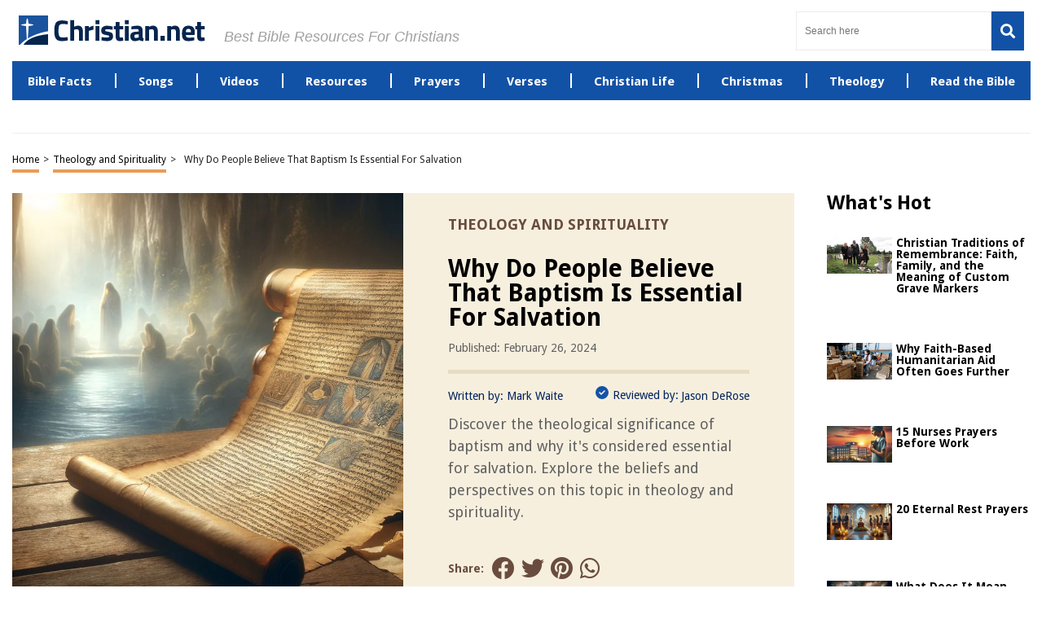

--- FILE ---
content_type: text/css
request_url: https://christian.net/wp-content/themes/storables/css/style.css?ver=1707975143
body_size: 23988
content:
html,body,div,span,applet,object,iframe,h1,h2,h3,h4,h5,h6,p,blockquote,pre,a,abbr,acronym,address,big,cite,code,del,dfn,em,img,ins,kbd,q,s,samp,small,strike,strong,sub,sup,tt,var,b,u,i,center,dl,dt,dd,ol,ul,li,fieldset,form,label,legend,table,caption,tbody,tfoot,thead,tr,th,td,article,aside,canvas,details,embed,figure,figcaption,footer,header,hgroup,menu,nav,output,ruby,section,summary,time,mark,audio,video{margin:0;padding:0;border:0;font-size:100%;font:inherit;vertical-align:baseline}:focus{outline:0}article,aside,details,figcaption,figure,footer,header,hgroup,menu,nav,section{display:block}body{line-height:1}ol,ul{list-style:none}blockquote,q{quotes:none}blockquote:before,blockquote:after,q:before,q:after{content:"";content:none}table{border-collapse:collapse;border-spacing:0}input[type=search]::-webkit-search-cancel-button,input[type=search]::-webkit-search-decoration,input[type=search]::-webkit-search-results-button,input[type=search]::-webkit-search-results-decoration{-webkit-appearance:none;-moz-appearance:none}input[type=search]{-webkit-appearance:none;-moz-appearance:none;-webkit-box-sizing:content-box;-moz-box-sizing:content-box;box-sizing:content-box}textarea{overflow:auto;vertical-align:top;resize:vertical}audio,canvas,video{display:inline-block;*display:inline;*zoom:1;max-width:100%}audio:not([controls]){display:none;height:0}[hidden]{display:none}html{font-size:100%;-webkit-text-size-adjust:100%;-ms-text-size-adjust:100%}a:focus{outline:thin dotted}a:active,a:hover{outline:0}img{border:0;-ms-interpolation-mode:bicubic}figure{margin:0}form{margin:0}fieldset{border:1px solid silver;margin:0 2px;padding:.35em .625em .75em}legend{border:0;padding:0;white-space:normal;*margin-left:-7px}button,input,select,textarea{font-size:100%;margin:0;vertical-align:baseline;*vertical-align:middle}button,input{line-height:normal}button,select{text-transform:none}button,html input[type=button],input[type=reset],input[type=submit]{-webkit-appearance:button;cursor:pointer;*overflow:visible}button[disabled],html input[disabled]{cursor:default}input[type=checkbox],input[type=radio]{box-sizing:border-box;padding:0;*height:13px;*width:13px}input[type=search]{-webkit-appearance:textfield;-moz-box-sizing:content-box;-webkit-box-sizing:content-box;box-sizing:content-box}input[type=search]::-webkit-search-cancel-button,input[type=search]::-webkit-search-decoration{-webkit-appearance:none}button::-moz-focus-inner,input::-moz-focus-inner{border:0;padding:0}textarea{overflow:auto;vertical-align:top}table{border-collapse:collapse;border-spacing:0}html,button,input,select,textarea{color:#222}::-moz-selection{background:#b3d4fc;text-shadow:none}::selection{background:#b3d4fc;text-shadow:none}img{vertical-align:middle}fieldset{border:0;margin:0;padding:0}textarea{resize:vertical}.chromeframe{margin:.2em 0;background:#ccc;color:#000;padding:.2em 0}*{box-sizing:border-box}@media(max-width: 991px){html,body{overflow-x:hidden !important}}h1{width:100%;font-family:"Droid Sans",sans-serif;font-weight:bold;color:#00235d;font-size:30px;margin:40px 0 20px}.hide-this{display:none}.hide-h1{opacity:0;position:absolute;pointer-events:none;height:0;top:0;left:0}.default-page{padding-bottom:40px}.default-page h2{width:100%;font-family:"Droid Sans",sans-serif;font-weight:bold;color:#00235d;font-size:24px;margin:20px 0 10px}.default-page h3{width:100%;font-family:"Droid Sans",sans-serif;font-weight:bold;color:#00235d;font-size:24px;margin:20px 0 10px}.default-page h4{width:100%;font-family:"Droid Sans",sans-serif;font-weight:bold;color:#00235d;font-size:19px;margin:20px 0 10px}.default-page h5,.default-page h6{width:100%;font-family:"Droid Sans",sans-serif;font-weight:bold;color:#00235d;font-size:17px;margin:20px 0 10px}.default-page p{font-family:"Droid Sans",sans-serif;color:#5f5f5f;font-size:18px;line-height:20px}.default-page p strong{font-weight:bold}.page-not-found{text-align:center;padding:100px 0;width:100%}@media(max-width: 767px){.page-not-found{padding:50px 15px !important}}.page-not-found h1{font-size:50px;color:#5f5f5f}@media(max-width: 767px){.page-not-found h1{font-size:30px}}.page-not-found a{font-family:"Droid Sans",sans-serif;text-decoration:none;font-size:20px;color:#00235d}.page-not-found img{max-width:500px;width:100%}.page-not-found .search-form{display:flex;width:100%;max-width:500px;margin:0 auto;padding:20px 0}.page-not-found .search-form label{display:flex;width:100%}.page-not-found .search-form input[type=search]{height:46px;border:1px solid #00235d;font-size:14px;padding:0 10px;width:100%}.page-not-found .search-form button{height:48px;background:#00235d;padding:0 12px;margin-left:8px;color:#fff;display:flex;justify-content:center;align-items:center;text-decoration:none;font-size:18px;border:none}.page-contact-us .default-page,.page-about-us .default-page,.page-terms .default-page,.page-privacy-policy .default-page,.page-write-for-us .default-page{padding:40px 0}.page-contact-us .default-page a,.page-about-us .default-page a,.page-terms .default-page a,.page-privacy-policy .default-page a,.page-write-for-us .default-page a{color:#00235d;font-family:"Droid Sans",sans-serif;text-decoration:none}.page-contact-us .default-page form,.page-about-us .default-page form,.page-terms .default-page form,.page-privacy-policy .default-page form,.page-write-for-us .default-page form{display:flex;flex-wrap:wrap;flex-direction:column;margin:20px 0}.page-contact-us .default-page form label,.page-about-us .default-page form label,.page-terms .default-page form label,.page-privacy-policy .default-page form label,.page-write-for-us .default-page form label{display:block;margin-top:10px;font-family:"Droid Sans",sans-serif;font-size:18px}.page-contact-us .default-page form .comment-form-cookies-consent,.page-about-us .default-page form .comment-form-cookies-consent,.page-terms .default-page form .comment-form-cookies-consent,.page-privacy-policy .default-page form .comment-form-cookies-consent,.page-write-for-us .default-page form .comment-form-cookies-consent{display:none}.page-contact-us .default-page form input[type=text],.page-contact-us .default-page form input[type=email],.page-about-us .default-page form input[type=text],.page-about-us .default-page form input[type=email],.page-terms .default-page form input[type=text],.page-terms .default-page form input[type=email],.page-privacy-policy .default-page form input[type=text],.page-privacy-policy .default-page form input[type=email],.page-write-for-us .default-page form input[type=text],.page-write-for-us .default-page form input[type=email]{border:none;border-bottom:1px solid #efefee;padding:20px 0 10px;font-family:"Droid Sans",sans-serif;font-size:14px}.page-contact-us .default-page form textarea,.page-about-us .default-page form textarea,.page-terms .default-page form textarea,.page-privacy-policy .default-page form textarea,.page-write-for-us .default-page form textarea{border:none;border-bottom:1px solid #efefee;padding:20px 0 10px;resize:none;font-family:"Droid Sans",sans-serif;font-size:14px}.page-contact-us .default-page form input[type=submit],.page-contact-us .default-page form #submit,.page-about-us .default-page form input[type=submit],.page-about-us .default-page form #submit,.page-terms .default-page form input[type=submit],.page-terms .default-page form #submit,.page-privacy-policy .default-page form input[type=submit],.page-privacy-policy .default-page form #submit,.page-write-for-us .default-page form input[type=submit],.page-write-for-us .default-page form #submit{align-self:flex-end;background-color:#00235d !important;text-transform:uppercase;font-size:16px !important;color:#fff !important;text-decoration:none;font-family:"Oswald",sans-serif;line-height:15px !important;padding:12px 25px !important;border-radius:5px !important;margin-top:25px !important;border:none !important;transition:all .3s}.page-contact-us .default-page form input[type=submit]:hover,.page-contact-us .default-page form #submit:hover,.page-about-us .default-page form input[type=submit]:hover,.page-about-us .default-page form #submit:hover,.page-terms .default-page form input[type=submit]:hover,.page-terms .default-page form #submit:hover,.page-privacy-policy .default-page form input[type=submit]:hover,.page-privacy-policy .default-page form #submit:hover,.page-write-for-us .default-page form input[type=submit]:hover,.page-write-for-us .default-page form #submit:hover{background-color:#033c9a}.page-contact-us .default-page .wpcf7-not-valid-tip,.page-about-us .default-page .wpcf7-not-valid-tip,.page-terms .default-page .wpcf7-not-valid-tip,.page-privacy-policy .default-page .wpcf7-not-valid-tip,.page-write-for-us .default-page .wpcf7-not-valid-tip{position:relative;top:4px;font-family:"Droid Sans",sans-serif;font-size:12px}.page-contact-us .default-page .wpcf7-response-output,.page-about-us .default-page .wpcf7-response-output,.page-terms .default-page .wpcf7-response-output,.page-privacy-policy .default-page .wpcf7-response-output,.page-write-for-us .default-page .wpcf7-response-output{font-family:"Droid Sans",sans-serif;font-size:14px}.page-template-default h1{margin-top:0 !important}.no-product-available{font-family:"Droid Sans",sans-serif;font-weight:bold;color:#00235d;font-size:30px;margin:0 0 40px}.adsense-wrapper{width:100%;margin:auto;text-align:center;display:block}.top-page-ads,.bottom-page-ads{width:100%;height:280px;max-height:300px;margin:auto}@media(max-width: 767px){.top-page-ads,.bottom-page-ads{width:300px;height:300px}}/*!
 * animate.css -http://daneden.me/animate
 * Version - 3.5.1
 * Licensed under the MIT license - http://opensource.org/licenses/MIT
 *
 * Copyright (c) 2016 Daniel Eden
 */.animated{-webkit-animation-duration:.7s;animation-duration:.7s;-webkit-animation-fill-mode:both;animation-fill-mode:both}.animated.infinite{-webkit-animation-iteration-count:infinite;animation-iteration-count:infinite}.animated.hinge{-webkit-animation-duration:2s;animation-duration:2s}.animated.flipOutX,.animated.flipOutY,.animated.bounceIn,.animated.bounceOut{-webkit-animation-duration:.75s;animation-duration:.75s}@-webkit-keyframes bounce{from,20%,53%,80%,to{-webkit-animation-timing-function:cubic-bezier(0.215, 0.61, 0.355, 1);animation-timing-function:cubic-bezier(0.215, 0.61, 0.355, 1);-webkit-transform:translate3d(0, 0, 0);transform:translate3d(0, 0, 0)}40%,43%{-webkit-animation-timing-function:cubic-bezier(0.755, 0.05, 0.855, 0.06);animation-timing-function:cubic-bezier(0.755, 0.05, 0.855, 0.06);-webkit-transform:translate3d(0, -30px, 0);transform:translate3d(0, -30px, 0)}70%{-webkit-animation-timing-function:cubic-bezier(0.755, 0.05, 0.855, 0.06);animation-timing-function:cubic-bezier(0.755, 0.05, 0.855, 0.06);-webkit-transform:translate3d(0, -15px, 0);transform:translate3d(0, -15px, 0)}90%{-webkit-transform:translate3d(0, -4px, 0);transform:translate3d(0, -4px, 0)}}@keyframes bounce{from,20%,53%,80%,to{-webkit-animation-timing-function:cubic-bezier(0.215, 0.61, 0.355, 1);animation-timing-function:cubic-bezier(0.215, 0.61, 0.355, 1);-webkit-transform:translate3d(0, 0, 0);transform:translate3d(0, 0, 0)}40%,43%{-webkit-animation-timing-function:cubic-bezier(0.755, 0.05, 0.855, 0.06);animation-timing-function:cubic-bezier(0.755, 0.05, 0.855, 0.06);-webkit-transform:translate3d(0, -20px, 0);transform:translate3d(0, -20px, 0)}70%{-webkit-animation-timing-function:cubic-bezier(0.755, 0.05, 0.855, 0.06);animation-timing-function:cubic-bezier(0.755, 0.05, 0.855, 0.06);-webkit-transform:translate3d(0, -10px, 0);transform:translate3d(0, -10px, 0)}90%{-webkit-transform:translate3d(0, -4px, 0);transform:translate3d(0, -4px, 0)}}.bounce{-webkit-animation-name:bounce infinite;animation-name:bounce infinite;-webkit-transform-origin:center bottom;transform-origin:center bottom}@-webkit-keyframes flash{from,50%,to{opacity:1}25%,75%{opacity:0}}@keyframes flash{from,50%,to{opacity:1}25%,75%{opacity:0}}.flash{-webkit-animation-name:flash;animation-name:flash}@-webkit-keyframes pulse{from{-webkit-transform:scale3d(1, 1, 1);transform:scale3d(1, 1, 1)}50%{-webkit-transform:scale3d(1.05, 1.05, 1.05);transform:scale3d(1.05, 1.05, 1.05)}to{-webkit-transform:scale3d(1, 1, 1);transform:scale3d(1, 1, 1)}}@keyframes pulse{from{-webkit-transform:scale3d(1, 1, 1);transform:scale3d(1, 1, 1)}50%{-webkit-transform:scale3d(1.05, 1.05, 1.05);transform:scale3d(1.05, 1.05, 1.05)}to{-webkit-transform:scale3d(1, 1, 1);transform:scale3d(1, 1, 1)}}.pulse{-webkit-animation-name:pulse;animation-name:pulse}@-webkit-keyframes rubberBand{from{-webkit-transform:scale3d(1, 1, 1);transform:scale3d(1, 1, 1)}30%{-webkit-transform:scale3d(1.25, 0.75, 1);transform:scale3d(1.25, 0.75, 1)}40%{-webkit-transform:scale3d(0.75, 1.25, 1);transform:scale3d(0.75, 1.25, 1)}50%{-webkit-transform:scale3d(1.15, 0.85, 1);transform:scale3d(1.15, 0.85, 1)}65%{-webkit-transform:scale3d(0.95, 1.05, 1);transform:scale3d(0.95, 1.05, 1)}75%{-webkit-transform:scale3d(1.05, 0.95, 1);transform:scale3d(1.05, 0.95, 1)}to{-webkit-transform:scale3d(1, 1, 1);transform:scale3d(1, 1, 1)}}@keyframes rubberBand{from{-webkit-transform:scale3d(1, 1, 1);transform:scale3d(1, 1, 1)}30%{-webkit-transform:scale3d(1.25, 0.75, 1);transform:scale3d(1.25, 0.75, 1)}40%{-webkit-transform:scale3d(0.75, 1.25, 1);transform:scale3d(0.75, 1.25, 1)}50%{-webkit-transform:scale3d(1.15, 0.85, 1);transform:scale3d(1.15, 0.85, 1)}65%{-webkit-transform:scale3d(0.95, 1.05, 1);transform:scale3d(0.95, 1.05, 1)}75%{-webkit-transform:scale3d(1.05, 0.95, 1);transform:scale3d(1.05, 0.95, 1)}to{-webkit-transform:scale3d(1, 1, 1);transform:scale3d(1, 1, 1)}}.rubberBand{-webkit-animation-name:rubberBand;animation-name:rubberBand}@-webkit-keyframes shake{from,to{-webkit-transform:translate3d(0, 0, 0);transform:translate3d(0, 0, 0)}10%,30%,50%,70%,90%{-webkit-transform:translate3d(-10px, 0, 0);transform:translate3d(-10px, 0, 0)}20%,40%,60%,80%{-webkit-transform:translate3d(10px, 0, 0);transform:translate3d(10px, 0, 0)}}@keyframes shake{from,to{-webkit-transform:translate3d(0, 0, 0);transform:translate3d(0, 0, 0)}10%,30%,50%,70%,90%{-webkit-transform:translate3d(-10px, 0, 0);transform:translate3d(-10px, 0, 0)}20%,40%,60%,80%{-webkit-transform:translate3d(10px, 0, 0);transform:translate3d(10px, 0, 0)}}.shake{-webkit-animation-name:shake;animation-name:shake}@-webkit-keyframes headShake{0%{-webkit-transform:translateX(0);transform:translateX(0)}6.5%{-webkit-transform:translateX(-6px) rotateY(-9deg);transform:translateX(-6px) rotateY(-9deg)}18.5%{-webkit-transform:translateX(5px) rotateY(7deg);transform:translateX(5px) rotateY(7deg)}31.5%{-webkit-transform:translateX(-3px) rotateY(-5deg);transform:translateX(-3px) rotateY(-5deg)}43.5%{-webkit-transform:translateX(2px) rotateY(3deg);transform:translateX(2px) rotateY(3deg)}50%{-webkit-transform:translateX(0);transform:translateX(0)}}@keyframes headShake{0%{-webkit-transform:translateX(0);transform:translateX(0)}6.5%{-webkit-transform:translateX(-6px) rotateY(-9deg);transform:translateX(-6px) rotateY(-9deg)}18.5%{-webkit-transform:translateX(5px) rotateY(7deg);transform:translateX(5px) rotateY(7deg)}31.5%{-webkit-transform:translateX(-3px) rotateY(-5deg);transform:translateX(-3px) rotateY(-5deg)}43.5%{-webkit-transform:translateX(2px) rotateY(3deg);transform:translateX(2px) rotateY(3deg)}50%{-webkit-transform:translateX(0);transform:translateX(0)}}.headShake{-webkit-animation-timing-function:ease-in-out;animation-timing-function:ease-in-out;-webkit-animation-name:headShake;animation-name:headShake}@-webkit-keyframes swing{20%{-webkit-transform:rotate3d(0, 0, 1, 15deg);transform:rotate3d(0, 0, 1, 15deg)}40%{-webkit-transform:rotate3d(0, 0, 1, -10deg);transform:rotate3d(0, 0, 1, -10deg)}60%{-webkit-transform:rotate3d(0, 0, 1, 5deg);transform:rotate3d(0, 0, 1, 5deg)}80%{-webkit-transform:rotate3d(0, 0, 1, -5deg);transform:rotate3d(0, 0, 1, -5deg)}to{-webkit-transform:rotate3d(0, 0, 1, 0deg);transform:rotate3d(0, 0, 1, 0deg)}}@keyframes swing{20%{-webkit-transform:rotate3d(0, 0, 1, 15deg);transform:rotate3d(0, 0, 1, 15deg)}40%{-webkit-transform:rotate3d(0, 0, 1, -10deg);transform:rotate3d(0, 0, 1, -10deg)}60%{-webkit-transform:rotate3d(0, 0, 1, 5deg);transform:rotate3d(0, 0, 1, 5deg)}80%{-webkit-transform:rotate3d(0, 0, 1, -5deg);transform:rotate3d(0, 0, 1, -5deg)}to{-webkit-transform:rotate3d(0, 0, 1, 0deg);transform:rotate3d(0, 0, 1, 0deg)}}.swing{-webkit-transform-origin:top center;transform-origin:top center;-webkit-animation-name:swing;animation-name:swing}@-webkit-keyframes tada{from{-webkit-transform:scale3d(1, 1, 1);transform:scale3d(1, 1, 1)}10%,20%{-webkit-transform:scale3d(0.9, 0.9, 0.9) rotate3d(0, 0, 1, -3deg);transform:scale3d(0.9, 0.9, 0.9) rotate3d(0, 0, 1, -3deg)}30%,50%,70%,90%{-webkit-transform:scale3d(1.1, 1.1, 1.1) rotate3d(0, 0, 1, 3deg);transform:scale3d(1.1, 1.1, 1.1) rotate3d(0, 0, 1, 3deg)}40%,60%,80%{-webkit-transform:scale3d(1.1, 1.1, 1.1) rotate3d(0, 0, 1, -3deg);transform:scale3d(1.1, 1.1, 1.1) rotate3d(0, 0, 1, -3deg)}to{-webkit-transform:scale3d(1, 1, 1);transform:scale3d(1, 1, 1)}}@keyframes tada{from{-webkit-transform:scale3d(1, 1, 1);transform:scale3d(1, 1, 1)}10%,20%{-webkit-transform:scale3d(0.9, 0.9, 0.9) rotate3d(0, 0, 1, -3deg);transform:scale3d(0.9, 0.9, 0.9) rotate3d(0, 0, 1, -3deg)}30%,50%,70%,90%{-webkit-transform:scale3d(1.1, 1.1, 1.1) rotate3d(0, 0, 1, 3deg);transform:scale3d(1.1, 1.1, 1.1) rotate3d(0, 0, 1, 3deg)}40%,60%,80%{-webkit-transform:scale3d(1.1, 1.1, 1.1) rotate3d(0, 0, 1, -3deg);transform:scale3d(1.1, 1.1, 1.1) rotate3d(0, 0, 1, -3deg)}to{-webkit-transform:scale3d(1, 1, 1);transform:scale3d(1, 1, 1)}}.tada{-webkit-animation-name:tada;animation-name:tada}@-webkit-keyframes wobble{from{-webkit-transform:none;transform:none}15%{-webkit-transform:translate3d(-25%, 0, 0) rotate3d(0, 0, 1, -5deg);transform:translate3d(-25%, 0, 0) rotate3d(0, 0, 1, -5deg)}30%{-webkit-transform:translate3d(20%, 0, 0) rotate3d(0, 0, 1, 3deg);transform:translate3d(20%, 0, 0) rotate3d(0, 0, 1, 3deg)}45%{-webkit-transform:translate3d(-15%, 0, 0) rotate3d(0, 0, 1, -3deg);transform:translate3d(-15%, 0, 0) rotate3d(0, 0, 1, -3deg)}60%{-webkit-transform:translate3d(10%, 0, 0) rotate3d(0, 0, 1, 2deg);transform:translate3d(10%, 0, 0) rotate3d(0, 0, 1, 2deg)}75%{-webkit-transform:translate3d(-5%, 0, 0) rotate3d(0, 0, 1, -1deg);transform:translate3d(-5%, 0, 0) rotate3d(0, 0, 1, -1deg)}to{-webkit-transform:none;transform:none}}@keyframes wobble{from{-webkit-transform:none;transform:none}15%{-webkit-transform:translate3d(-25%, 0, 0) rotate3d(0, 0, 1, -5deg);transform:translate3d(-25%, 0, 0) rotate3d(0, 0, 1, -5deg)}30%{-webkit-transform:translate3d(20%, 0, 0) rotate3d(0, 0, 1, 3deg);transform:translate3d(20%, 0, 0) rotate3d(0, 0, 1, 3deg)}45%{-webkit-transform:translate3d(-15%, 0, 0) rotate3d(0, 0, 1, -3deg);transform:translate3d(-15%, 0, 0) rotate3d(0, 0, 1, -3deg)}60%{-webkit-transform:translate3d(10%, 0, 0) rotate3d(0, 0, 1, 2deg);transform:translate3d(10%, 0, 0) rotate3d(0, 0, 1, 2deg)}75%{-webkit-transform:translate3d(-5%, 0, 0) rotate3d(0, 0, 1, -1deg);transform:translate3d(-5%, 0, 0) rotate3d(0, 0, 1, -1deg)}to{-webkit-transform:none;transform:none}}.wobble{-webkit-animation-name:wobble;animation-name:wobble}@-webkit-keyframes jello{from,11.1%,to{-webkit-transform:none;transform:none}22.2%{-webkit-transform:skewX(-12.5deg) skewY(-12.5deg);transform:skewX(-12.5deg) skewY(-12.5deg)}33.3%{-webkit-transform:skewX(6.25deg) skewY(6.25deg);transform:skewX(6.25deg) skewY(6.25deg)}44.4%{-webkit-transform:skewX(-3.125deg) skewY(-3.125deg);transform:skewX(-3.125deg) skewY(-3.125deg)}55.5%{-webkit-transform:skewX(1.5625deg) skewY(1.5625deg);transform:skewX(1.5625deg) skewY(1.5625deg)}66.6%{-webkit-transform:skewX(-0.78125deg) skewY(-0.78125deg);transform:skewX(-0.78125deg) skewY(-0.78125deg)}77.7%{-webkit-transform:skewX(0.390625deg) skewY(0.390625deg);transform:skewX(0.390625deg) skewY(0.390625deg)}88.8%{-webkit-transform:skewX(-0.1953125deg) skewY(-0.1953125deg);transform:skewX(-0.1953125deg) skewY(-0.1953125deg)}}@keyframes jello{from,11.1%,to{-webkit-transform:none;transform:none}22.2%{-webkit-transform:skewX(-12.5deg) skewY(-12.5deg);transform:skewX(-12.5deg) skewY(-12.5deg)}33.3%{-webkit-transform:skewX(6.25deg) skewY(6.25deg);transform:skewX(6.25deg) skewY(6.25deg)}44.4%{-webkit-transform:skewX(-3.125deg) skewY(-3.125deg);transform:skewX(-3.125deg) skewY(-3.125deg)}55.5%{-webkit-transform:skewX(1.5625deg) skewY(1.5625deg);transform:skewX(1.5625deg) skewY(1.5625deg)}66.6%{-webkit-transform:skewX(-0.78125deg) skewY(-0.78125deg);transform:skewX(-0.78125deg) skewY(-0.78125deg)}77.7%{-webkit-transform:skewX(0.390625deg) skewY(0.390625deg);transform:skewX(0.390625deg) skewY(0.390625deg)}88.8%{-webkit-transform:skewX(-0.1953125deg) skewY(-0.1953125deg);transform:skewX(-0.1953125deg) skewY(-0.1953125deg)}}.jello{-webkit-animation-name:jello;animation-name:jello;-webkit-transform-origin:center;transform-origin:center}@-webkit-keyframes bounceIn{from,20%,40%,60%,80%,to{-webkit-animation-timing-function:cubic-bezier(0.215, 0.61, 0.355, 1);animation-timing-function:cubic-bezier(0.215, 0.61, 0.355, 1)}0%{opacity:0;-webkit-transform:scale3d(0.3, 0.3, 0.3);transform:scale3d(0.3, 0.3, 0.3)}20%{-webkit-transform:scale3d(1.1, 1.1, 1.1);transform:scale3d(1.1, 1.1, 1.1)}40%{-webkit-transform:scale3d(0.9, 0.9, 0.9);transform:scale3d(0.9, 0.9, 0.9)}60%{opacity:1;-webkit-transform:scale3d(1.03, 1.03, 1.03);transform:scale3d(1.03, 1.03, 1.03)}80%{-webkit-transform:scale3d(0.97, 0.97, 0.97);transform:scale3d(0.97, 0.97, 0.97)}to{opacity:1;-webkit-transform:scale3d(1, 1, 1);transform:scale3d(1, 1, 1)}}@keyframes bounceIn{from,20%,40%,60%,80%,to{-webkit-animation-timing-function:cubic-bezier(0.215, 0.61, 0.355, 1);animation-timing-function:cubic-bezier(0.215, 0.61, 0.355, 1)}0%{opacity:0;-webkit-transform:scale3d(0.3, 0.3, 0.3);transform:scale3d(0.3, 0.3, 0.3)}20%{-webkit-transform:scale3d(1.1, 1.1, 1.1);transform:scale3d(1.1, 1.1, 1.1)}40%{-webkit-transform:scale3d(0.9, 0.9, 0.9);transform:scale3d(0.9, 0.9, 0.9)}60%{opacity:1;-webkit-transform:scale3d(1.03, 1.03, 1.03);transform:scale3d(1.03, 1.03, 1.03)}80%{-webkit-transform:scale3d(0.97, 0.97, 0.97);transform:scale3d(0.97, 0.97, 0.97)}to{opacity:1;-webkit-transform:scale3d(1, 1, 1);transform:scale3d(1, 1, 1)}}.bounceIn{-webkit-animation-name:bounceIn;animation-name:bounceIn}@-webkit-keyframes bounceInDown{from,60%,75%,90%,to{-webkit-animation-timing-function:cubic-bezier(0.215, 0.61, 0.355, 1);animation-timing-function:cubic-bezier(0.215, 0.61, 0.355, 1)}0%{opacity:0;-webkit-transform:translate3d(0, -100px, 0);transform:translate3d(0, -100px, 0)}60%{opacity:1;-webkit-transform:translate3d(0, 25px, 0);transform:translate3d(0, 25px, 0)}75%{-webkit-transform:translate3d(0, -10px, 0);transform:translate3d(0, -10px, 0)}90%{-webkit-transform:translate3d(0, 5px, 0);transform:translate3d(0, 5px, 0)}to{-webkit-transform:translate3d(0, 0, 0);transform:translate3d(0, 0, 0)}}@keyframes bounceInDown{from,60%,75%,90%,to{-webkit-animation-timing-function:cubic-bezier(0.215, 0.61, 0.355, 1);animation-timing-function:cubic-bezier(0.215, 0.61, 0.355, 1)}0%{opacity:0;-webkit-transform:translate3d(0, -100px, 0);transform:translate3d(0, -100px, 0)}60%{opacity:1;-webkit-transform:translate3d(0, 25px, 0);transform:translate3d(0, 25px, 0)}75%{-webkit-transform:translate3d(0, -10px, 0);transform:translate3d(0, -10px, 0)}90%{-webkit-transform:translate3d(0, 5px, 0);transform:translate3d(0, 5px, 0)}to{-webkit-transform:translate3d(0, 0, 0);transform:translate3d(0, 0, 0)}}.bounceInDown{-webkit-animation-name:bounceInDown;animation-name:bounceInDown}@-webkit-keyframes bounceInLeft{from,60%,75%,90%,to{-webkit-animation-timing-function:cubic-bezier(0.215, 0.61, 0.355, 1);animation-timing-function:cubic-bezier(0.215, 0.61, 0.355, 1)}0%{opacity:0;-webkit-transform:translate3d(-3000px, 0, 0);transform:translate3d(-3000px, 0, 0)}60%{opacity:1;-webkit-transform:translate3d(25px, 0, 0);transform:translate3d(25px, 0, 0)}75%{-webkit-transform:translate3d(-10px, 0, 0);transform:translate3d(-10px, 0, 0)}90%{-webkit-transform:translate3d(5px, 0, 0);transform:translate3d(5px, 0, 0)}to{-webkit-transform:none;transform:none}}@keyframes bounceInLeft{from,60%,75%,90%,to{-webkit-animation-timing-function:cubic-bezier(0.215, 0.61, 0.355, 1);animation-timing-function:cubic-bezier(0.215, 0.61, 0.355, 1)}0%{opacity:0;-webkit-transform:translate3d(-3000px, 0, 0);transform:translate3d(-3000px, 0, 0)}60%{opacity:1;-webkit-transform:translate3d(25px, 0, 0);transform:translate3d(25px, 0, 0)}75%{-webkit-transform:translate3d(-10px, 0, 0);transform:translate3d(-10px, 0, 0)}90%{-webkit-transform:translate3d(5px, 0, 0);transform:translate3d(5px, 0, 0)}to{-webkit-transform:none;transform:none}}.bounceInLeft{-webkit-animation-name:bounceInLeft;animation-name:bounceInLeft}@-webkit-keyframes bounceInRight{from,60%,75%,90%,to{-webkit-animation-timing-function:cubic-bezier(0.215, 0.61, 0.355, 1);animation-timing-function:cubic-bezier(0.215, 0.61, 0.355, 1)}from{opacity:0;-webkit-transform:translate3d(2000px, 0, 0);transform:translate3d(2000px, 0, 0)}60%{opacity:1;-webkit-transform:translate3d(-10px, 0, 0);transform:translate3d(-10px, 0, 0)}90%{-webkit-transform:translate3d(0px, 0, 0);transform:translate3d(0px, 0, 0)}to{-webkit-transform:none;transform:none}}@keyframes bounceInRight{from,60%,75%,90%,to{-webkit-animation-timing-function:cubic-bezier(0.215, 0.61, 0.355, 1);animation-timing-function:cubic-bezier(0.215, 0.61, 0.355, 1)}from{opacity:0;-webkit-transform:translate3d(2000px, 0, 0);transform:translate3d(2000px, 0, 0)}60%{opacity:1;-webkit-transform:translate3d(-10px, 0, 0);transform:translate3d(-10px, 0, 0)}90%{-webkit-transform:translate3d(0px, 0, 0);transform:translate3d(0px, 0, 0)}to{-webkit-transform:none;transform:none}}.bounceInRight{-webkit-animation-name:bounceInRight;animation-name:bounceInRight}@-webkit-keyframes bounceInUp{from,60%,75%,90%,to{-webkit-animation-timing-function:cubic-bezier(0.215, 0.61, 0.355, 1);animation-timing-function:cubic-bezier(0.215, 0.61, 0.355, 1)}from{opacity:0;-webkit-transform:translate3d(0, 3000px, 0);transform:translate3d(0, 3000px, 0)}60%{opacity:1;-webkit-transform:translate3d(0, -20px, 0);transform:translate3d(0, -20px, 0)}75%{-webkit-transform:translate3d(0, 10px, 0);transform:translate3d(0, 10px, 0)}90%{-webkit-transform:translate3d(0, -5px, 0);transform:translate3d(0, -5px, 0)}to{-webkit-transform:translate3d(0, 0, 0);transform:translate3d(0, 0, 0)}}@keyframes bounceInUp{from,60%,75%,90%,to{-webkit-animation-timing-function:cubic-bezier(0.215, 0.61, 0.355, 1);animation-timing-function:cubic-bezier(0.215, 0.61, 0.355, 1)}from{opacity:0;-webkit-transform:translate3d(0, 3000px, 0);transform:translate3d(0, 3000px, 0)}60%{opacity:1;-webkit-transform:translate3d(0, -20px, 0);transform:translate3d(0, -20px, 0)}75%{-webkit-transform:translate3d(0, 10px, 0);transform:translate3d(0, 10px, 0)}90%{-webkit-transform:translate3d(0, -5px, 0);transform:translate3d(0, -5px, 0)}to{-webkit-transform:translate3d(0, 0, 0);transform:translate3d(0, 0, 0)}}.bounceInUp{-webkit-animation-name:bounceInUp;animation-name:bounceInUp}@-webkit-keyframes bounceOut{20%{-webkit-transform:scale3d(0.9, 0.9, 0.9);transform:scale3d(0.9, 0.9, 0.9)}50%,55%{opacity:1;-webkit-transform:scale3d(1.1, 1.1, 1.1);transform:scale3d(1.1, 1.1, 1.1)}to{opacity:0;-webkit-transform:scale3d(0.3, 0.3, 0.3);transform:scale3d(0.3, 0.3, 0.3)}}@keyframes bounceOut{20%{-webkit-transform:scale3d(0.9, 0.9, 0.9);transform:scale3d(0.9, 0.9, 0.9)}50%,55%{opacity:1;-webkit-transform:scale3d(1.1, 1.1, 1.1);transform:scale3d(1.1, 1.1, 1.1)}to{opacity:0;-webkit-transform:scale3d(0.3, 0.3, 0.3);transform:scale3d(0.3, 0.3, 0.3)}}.bounceOut{-webkit-animation-name:bounceOut;animation-name:bounceOut}@-webkit-keyframes bounceOutDown{20%{-webkit-transform:translate3d(0, 10px, 0);transform:translate3d(0, 10px, 0)}40%,45%{opacity:1;-webkit-transform:translate3d(0, -20px, 0);transform:translate3d(0, -20px, 0)}to{opacity:0;-webkit-transform:translate3d(0, 2000px, 0);transform:translate3d(0, 2000px, 0)}}@keyframes bounceOutDown{20%{-webkit-transform:translate3d(0, 10px, 0);transform:translate3d(0, 10px, 0)}40%,45%{opacity:1;-webkit-transform:translate3d(0, -20px, 0);transform:translate3d(0, -20px, 0)}to{opacity:0;-webkit-transform:translate3d(0, 2000px, 0);transform:translate3d(0, 2000px, 0)}}.bounceOutDown{-webkit-animation-name:bounceOutDown;animation-name:bounceOutDown}@-webkit-keyframes bounceOutLeft{20%{opacity:1;-webkit-transform:translate3d(10px, 0, 0);transform:translate3d(10px, 0, 0)}to{opacity:0;-webkit-transform:translate3d(-2000px, 0, 0);transform:translate3d(-2000px, 0, 0)}}@keyframes bounceOutLeft{20%{opacity:1;-webkit-transform:translate3d(10px, 0, 0);transform:translate3d(10px, 0, 0)}to{opacity:0;-webkit-transform:translate3d(-2000px, 0, 0);transform:translate3d(-2000px, 0, 0)}}.bounceOutLeft{-webkit-animation-name:bounceOutLeft;animation-name:bounceOutLeft}@-webkit-keyframes bounceOutRight{20%{opacity:1;-webkit-transform:translate3d(-20px, 0, 0);transform:translate3d(-20px, 0, 0)}to{opacity:0;-webkit-transform:translate3d(2000px, 0, 0);transform:translate3d(2000px, 0, 0)}}@keyframes bounceOutRight{20%{opacity:1;-webkit-transform:translate3d(-20px, 0, 0);transform:translate3d(-20px, 0, 0)}to{opacity:0;-webkit-transform:translate3d(2000px, 0, 0);transform:translate3d(2000px, 0, 0)}}.bounceOutRight{-webkit-animation-name:bounceOutRight;animation-name:bounceOutRight}@-webkit-keyframes bounceOutUp{20%{-webkit-transform:translate3d(0, -10px, 0);transform:translate3d(0, -10px, 0)}40%,45%{opacity:1;-webkit-transform:translate3d(0, 20px, 0);transform:translate3d(0, 20px, 0)}to{opacity:0;-webkit-transform:translate3d(0, -2000px, 0);transform:translate3d(0, -2000px, 0)}}@keyframes bounceOutUp{20%{-webkit-transform:translate3d(0, -10px, 0);transform:translate3d(0, -10px, 0)}40%,45%{opacity:1;-webkit-transform:translate3d(0, 20px, 0);transform:translate3d(0, 20px, 0)}to{opacity:0;-webkit-transform:translate3d(0, -2000px, 0);transform:translate3d(0, -2000px, 0)}}.bounceOutUp{-webkit-animation-name:bounceOutUp;animation-name:bounceOutUp}@-webkit-keyframes fadeIn{from{opacity:0}to{opacity:1}}@keyframes fadeIn{from{opacity:0}to{opacity:1}}.fadeIn{-webkit-animation-name:fadeIn;animation-name:fadeIn}@-webkit-keyframes fadeInDown{from{opacity:0;-webkit-transform:translate3d(0, -20px, 0);transform:translate3d(0, -20px, 0)}to{opacity:1;-webkit-transform:none;transform:none}}@keyframes fadeInDown{from{opacity:0;-webkit-transform:translate3d(0, -20px, 0);transform:translate3d(0, -20px, 0)}to{opacity:1;-webkit-transform:none;transform:none}}.fadeInDown{-webkit-animation-name:fadeInDown;animation-name:fadeInDown}@-webkit-keyframes fadeInDownBig{from{opacity:0;-webkit-transform:translate3d(0, -2000px, 0);transform:translate3d(0, -2000px, 0)}to{opacity:1;-webkit-transform:none;transform:none}}@keyframes fadeInDownBig{from{opacity:0;-webkit-transform:translate3d(0, -2000px, 0);transform:translate3d(0, -2000px, 0)}to{opacity:1;-webkit-transform:none;transform:none}}.fadeInDownBig{-webkit-animation-name:fadeInDownBig;animation-name:fadeInDownBig}@-webkit-keyframes fadeInLeft{from{opacity:0;-webkit-transform:translate3d(-30px, 0, 0);transform:translate3d(-30px, 0, 0)}to{opacity:1;-webkit-transform:none;transform:none}}@keyframes fadeInLeft{from{opacity:0;-webkit-transform:translate3d(-30px, 0, 0);transform:translate3d(-30px, 0, 0)}to{opacity:1;-webkit-transform:none;transform:none}}.fadeInLeft{-webkit-animation-name:fadeInLeft;animation-name:fadeInLeft}@-webkit-keyframes fadeInLeftBig{from{opacity:0;-webkit-transform:translate3d(-100px, 0, 0);transform:translate3d(-100px, 0, 0)}to{opacity:1;-webkit-transform:none;transform:none}}@keyframes fadeInLeftBig{from{opacity:0;-webkit-transform:translate3d(-100px, 0, 0);transform:translate3d(-100px, 0, 0)}to{opacity:1;-webkit-transform:none;transform:none}}.fadeInleftBig{-webkit-animation-name:fadeInLeftBig;animation-name:fadeInLeftBig}@-webkit-keyframes fadeInRight{from{opacity:0;-webkit-transform:translate3d(30px, 0, 0);transform:translate3d(30px, 0, 0)}to{opacity:1;-webkit-transform:none;transform:none}}@keyframes fadeInRight{from{opacity:0;-webkit-transform:translate3d(30px, 0, 0);transform:translate3d(30px, 0, 0)}to{opacity:1;-webkit-transform:none;transform:none}}.fadeInRight{-webkit-animation-name:fadeInRight;animation-name:fadeInRight}@-webkit-keyframes fadeInRightBig{from{opacity:0;-webkit-transform:translate3d(100px, 0, 0);transform:translate3d(100px, 0, 0)}to{opacity:1;-webkit-transform:none;transform:none}}@keyframes fadeInRightBig{from{opacity:0;-webkit-transform:translate3d(100px, 0, 0);transform:translate3d(100px, 0, 0)}to{opacity:1;-webkit-transform:none;transform:none}}.fadeInrightBig{-webkit-animation-name:fadeInRightBig;animation-name:fadeInRightBig}@-webkit-keyframes fadeInUp{from{opacity:0;-webkit-transform:translate3d(0, 40px, 0);transform:translate3d(0, 40px, 0)}to{opacity:1;-webkit-transform:none;transform:none}}@keyframes fadeInUp{from{opacity:0;-webkit-transform:translate3d(0, 40px, 0);transform:translate3d(0, 40px, 0)}to{opacity:1;-webkit-transform:none;transform:none}}.fadeInUp{-webkit-animation-name:fadeInUp;animation-name:fadeInUp}@-webkit-keyframes fadeInUpBig{from{opacity:0;-webkit-transform:translate3d(0, 200px, 0);transform:translate3d(0, 200px, 0)}to{opacity:1;-webkit-transform:none;transform:none}}@keyframes fadeInUpBig{from{opacity:0;-webkit-transform:translate3d(0, 200px, 0);transform:translate3d(0, 200px, 0)}to{opacity:1;-webkit-transform:none;transform:none}}.fadeInUpBig{-webkit-animation-name:fadeInUpBig;animation-name:fadeInUpBig}@-webkit-keyframes fadeOut{from{opacity:1}to{opacity:0}}@keyframes fadeOut{from{opacity:1}to{opacity:0}}.fadeOut{-webkit-animation-name:fadeOut;animation-name:fadeOut}@-webkit-keyframes fadeOutDown{from{opacity:1}to{opacity:0;-webkit-transform:translate3d(0, 100%, 0);transform:translate3d(0, 100%, 0)}}@keyframes fadeOutDown{from{opacity:1}to{opacity:0;-webkit-transform:translate3d(0, 100%, 0);transform:translate3d(0, 100%, 0)}}.fadeOutDown{-webkit-animation-name:fadeOutDown;animation-name:fadeOutDown}@-webkit-keyframes fadeOutDownBig{from{opacity:1}to{opacity:0;-webkit-transform:translate3d(0, 2000px, 0);transform:translate3d(0, 2000px, 0)}}@keyframes fadeOutDownBig{from{opacity:1}to{opacity:0;-webkit-transform:translate3d(0, 2000px, 0);transform:translate3d(0, 2000px, 0)}}.fadeOutDownBig{-webkit-animation-name:fadeOutDownBig;animation-name:fadeOutDownBig}@-webkit-keyframes fadeOutLeft{from{opacity:1}to{opacity:0;-webkit-transform:translate3d(-100%, 0, 0);transform:translate3d(-100%, 0, 0)}}@keyframes fadeOutLeft{from{opacity:1}to{opacity:0;-webkit-transform:translate3d(-100%, 0, 0);transform:translate3d(-100%, 0, 0)}}.fadeOutLeft{-webkit-animation-name:fadeOutLeft;animation-name:fadeOutLeft}@-webkit-keyframes fadeOutLeftBig{from{opacity:1}to{opacity:0;-webkit-transform:translate3d(-2000px, 0, 0);transform:translate3d(-2000px, 0, 0)}}@keyframes fadeOutLeftBig{from{opacity:1}to{opacity:0;-webkit-transform:translate3d(-2000px, 0, 0);transform:translate3d(-2000px, 0, 0)}}.fadeOutLeftBig{-webkit-animation-name:fadeOutLeftBig;animation-name:fadeOutLeftBig}@-webkit-keyframes fadeOutRight{from{opacity:1}to{opacity:0;-webkit-transform:translate3d(100%, 0, 0);transform:translate3d(100%, 0, 0)}}@keyframes fadeOutRight{from{opacity:1}to{opacity:0;-webkit-transform:translate3d(100%, 0, 0);transform:translate3d(100%, 0, 0)}}.fadeOutRight{-webkit-animation-name:fadeOutRight;animation-name:fadeOutRight}@-webkit-keyframes fadeOutRightBig{from{opacity:1}to{opacity:0;-webkit-transform:translate3d(2000px, 0, 0);transform:translate3d(2000px, 0, 0)}}@keyframes fadeOutRightBig{from{opacity:1}to{opacity:0;-webkit-transform:translate3d(2000px, 0, 0);transform:translate3d(2000px, 0, 0)}}.fadeOutRightBig{-webkit-animation-name:fadeOutRightBig;animation-name:fadeOutRightBig}@-webkit-keyframes fadeOutUp{from{opacity:1}to{opacity:0;-webkit-transform:translate3d(0, -100%, 0);transform:translate3d(0, -100%, 0)}}@keyframes fadeOutUp{from{opacity:1}to{opacity:0;-webkit-transform:translate3d(0, -100%, 0);transform:translate3d(0, -100%, 0)}}.fadeOutUp{-webkit-animation-name:fadeOutUp;animation-name:fadeOutUp}@-webkit-keyframes fadeOutUpBig{from{opacity:1}to{opacity:0;-webkit-transform:translate3d(0, -2000px, 0);transform:translate3d(0, -2000px, 0)}}@keyframes fadeOutUpBig{from{opacity:1}to{opacity:0;-webkit-transform:translate3d(0, -2000px, 0);transform:translate3d(0, -2000px, 0)}}.fadeOutUpBig{-webkit-animation-name:fadeOutUpBig;animation-name:fadeOutUpBig}@-webkit-keyframes flip{from{-webkit-transform:perspective(400px) rotate3d(0, 1, 0, -360deg);transform:perspective(400px) rotate3d(0, 1, 0, -360deg);-webkit-animation-timing-function:ease-out;animation-timing-function:ease-out}40%{-webkit-transform:perspective(400px) translate3d(0, 0, 150px) rotate3d(0, 1, 0, -190deg);transform:perspective(400px) translate3d(0, 0, 150px) rotate3d(0, 1, 0, -190deg);-webkit-animation-timing-function:ease-out;animation-timing-function:ease-out}50%{-webkit-transform:perspective(400px) translate3d(0, 0, 150px) rotate3d(0, 1, 0, -170deg);transform:perspective(400px) translate3d(0, 0, 150px) rotate3d(0, 1, 0, -170deg);-webkit-animation-timing-function:ease-in;animation-timing-function:ease-in}80%{-webkit-transform:perspective(400px) scale3d(0.95, 0.95, 0.95);transform:perspective(400px) scale3d(0.95, 0.95, 0.95);-webkit-animation-timing-function:ease-in;animation-timing-function:ease-in}to{-webkit-transform:perspective(400px);transform:perspective(400px);-webkit-animation-timing-function:ease-in;animation-timing-function:ease-in}}@keyframes flip{from{-webkit-transform:perspective(400px) rotate3d(0, 1, 0, -360deg);transform:perspective(400px) rotate3d(0, 1, 0, -360deg);-webkit-animation-timing-function:ease-out;animation-timing-function:ease-out}40%{-webkit-transform:perspective(400px) translate3d(0, 0, 150px) rotate3d(0, 1, 0, -190deg);transform:perspective(400px) translate3d(0, 0, 150px) rotate3d(0, 1, 0, -190deg);-webkit-animation-timing-function:ease-out;animation-timing-function:ease-out}50%{-webkit-transform:perspective(400px) translate3d(0, 0, 150px) rotate3d(0, 1, 0, -170deg);transform:perspective(400px) translate3d(0, 0, 150px) rotate3d(0, 1, 0, -170deg);-webkit-animation-timing-function:ease-in;animation-timing-function:ease-in}80%{-webkit-transform:perspective(400px) scale3d(0.95, 0.95, 0.95);transform:perspective(400px) scale3d(0.95, 0.95, 0.95);-webkit-animation-timing-function:ease-in;animation-timing-function:ease-in}to{-webkit-transform:perspective(400px);transform:perspective(400px);-webkit-animation-timing-function:ease-in;animation-timing-function:ease-in}}.animated.flip{-webkit-backface-visibility:visible;backface-visibility:visible;-webkit-animation-name:flip;animation-name:flip}@-webkit-keyframes flipInX{from{-webkit-transform:perspective(400px) rotate3d(1, 0, 0, 90deg);transform:perspective(400px) rotate3d(1, 0, 0, 90deg);-webkit-animation-timing-function:ease-in;animation-timing-function:ease-in;opacity:0}40%{-webkit-transform:perspective(400px) rotate3d(1, 0, 0, -20deg);transform:perspective(400px) rotate3d(1, 0, 0, -20deg);-webkit-animation-timing-function:ease-in;animation-timing-function:ease-in}60%{-webkit-transform:perspective(400px) rotate3d(1, 0, 0, 10deg);transform:perspective(400px) rotate3d(1, 0, 0, 10deg);opacity:1}80%{-webkit-transform:perspective(400px) rotate3d(1, 0, 0, -5deg);transform:perspective(400px) rotate3d(1, 0, 0, -5deg)}to{-webkit-transform:perspective(400px);transform:perspective(400px)}}@keyframes flipInX{from{-webkit-transform:perspective(400px) rotate3d(1, 0, 0, 90deg);transform:perspective(400px) rotate3d(1, 0, 0, 90deg);-webkit-animation-timing-function:ease-in;animation-timing-function:ease-in;opacity:0}40%{-webkit-transform:perspective(400px) rotate3d(1, 0, 0, -20deg);transform:perspective(400px) rotate3d(1, 0, 0, -20deg);-webkit-animation-timing-function:ease-in;animation-timing-function:ease-in}60%{-webkit-transform:perspective(400px) rotate3d(1, 0, 0, 10deg);transform:perspective(400px) rotate3d(1, 0, 0, 10deg);opacity:1}80%{-webkit-transform:perspective(400px) rotate3d(1, 0, 0, -5deg);transform:perspective(400px) rotate3d(1, 0, 0, -5deg)}to{-webkit-transform:perspective(400px);transform:perspective(400px)}}.flipInX{-webkit-backface-visibility:visible !important;backface-visibility:visible !important;-webkit-animation-name:flipInX;animation-name:flipInX}@-webkit-keyframes flipInY{from{-webkit-transform:perspective(400px) rotate3d(0, 1, 0, 90deg);transform:perspective(400px) rotate3d(0, 1, 0, 90deg);-webkit-animation-timing-function:ease-in;animation-timing-function:ease-in;opacity:0}40%{-webkit-transform:perspective(400px) rotate3d(0, 1, 0, -20deg);transform:perspective(400px) rotate3d(0, 1, 0, -20deg);-webkit-animation-timing-function:ease-in;animation-timing-function:ease-in}60%{-webkit-transform:perspective(400px) rotate3d(0, 1, 0, 10deg);transform:perspective(400px) rotate3d(0, 1, 0, 10deg);opacity:1}80%{-webkit-transform:perspective(400px) rotate3d(0, 1, 0, -5deg);transform:perspective(400px) rotate3d(0, 1, 0, -5deg)}to{-webkit-transform:perspective(400px);transform:perspective(400px)}}@keyframes flipInY{from{-webkit-transform:perspective(400px) rotate3d(0, 1, 0, 90deg);transform:perspective(400px) rotate3d(0, 1, 0, 90deg);-webkit-animation-timing-function:ease-in;animation-timing-function:ease-in;opacity:0}40%{-webkit-transform:perspective(400px) rotate3d(0, 1, 0, -20deg);transform:perspective(400px) rotate3d(0, 1, 0, -20deg);-webkit-animation-timing-function:ease-in;animation-timing-function:ease-in}60%{-webkit-transform:perspective(400px) rotate3d(0, 1, 0, 10deg);transform:perspective(400px) rotate3d(0, 1, 0, 10deg);opacity:1}80%{-webkit-transform:perspective(400px) rotate3d(0, 1, 0, -5deg);transform:perspective(400px) rotate3d(0, 1, 0, -5deg)}to{-webkit-transform:perspective(400px);transform:perspective(400px)}}.flipInY{-webkit-backface-visibility:visible !important;backface-visibility:visible !important;-webkit-animation-name:flipInY;animation-name:flipInY}@-webkit-keyframes flipOutX{from{-webkit-transform:perspective(400px);transform:perspective(400px)}30%{-webkit-transform:perspective(400px) rotate3d(1, 0, 0, -20deg);transform:perspective(400px) rotate3d(1, 0, 0, -20deg);opacity:1}to{-webkit-transform:perspective(400px) rotate3d(1, 0, 0, 90deg);transform:perspective(400px) rotate3d(1, 0, 0, 90deg);opacity:0}}@keyframes flipOutX{from{-webkit-transform:perspective(400px);transform:perspective(400px)}30%{-webkit-transform:perspective(400px) rotate3d(1, 0, 0, -20deg);transform:perspective(400px) rotate3d(1, 0, 0, -20deg);opacity:1}to{-webkit-transform:perspective(400px) rotate3d(1, 0, 0, 90deg);transform:perspective(400px) rotate3d(1, 0, 0, 90deg);opacity:0}}.flipOutX{-webkit-animation-name:flipOutX;animation-name:flipOutX;-webkit-backface-visibility:visible !important;backface-visibility:visible !important}@-webkit-keyframes flipOutY{from{-webkit-transform:perspective(400px);transform:perspective(400px)}30%{-webkit-transform:perspective(400px) rotate3d(0, 1, 0, -15deg);transform:perspective(400px) rotate3d(0, 1, 0, -15deg);opacity:1}to{-webkit-transform:perspective(400px) rotate3d(0, 1, 0, 90deg);transform:perspective(400px) rotate3d(0, 1, 0, 90deg);opacity:0}}@keyframes flipOutY{from{-webkit-transform:perspective(400px);transform:perspective(400px)}30%{-webkit-transform:perspective(400px) rotate3d(0, 1, 0, -15deg);transform:perspective(400px) rotate3d(0, 1, 0, -15deg);opacity:1}to{-webkit-transform:perspective(400px) rotate3d(0, 1, 0, 90deg);transform:perspective(400px) rotate3d(0, 1, 0, 90deg);opacity:0}}.flipOutY{-webkit-backface-visibility:visible !important;backface-visibility:visible !important;-webkit-animation-name:flipOutY;animation-name:flipOutY}@-webkit-keyframes lightSpeedIn{from{-webkit-transform:translate3d(100%, 0, 0) skewX(-30deg);transform:translate3d(100%, 0, 0) skewX(-30deg);opacity:0}60%{-webkit-transform:skewX(20deg);transform:skewX(20deg);opacity:1}80%{-webkit-transform:skewX(-5deg);transform:skewX(-5deg);opacity:1}to{-webkit-transform:none;transform:none;opacity:1}}@keyframes lightSpeedIn{from{-webkit-transform:translate3d(100%, 0, 0) skewX(-30deg);transform:translate3d(100%, 0, 0) skewX(-30deg);opacity:0}60%{-webkit-transform:skewX(20deg);transform:skewX(20deg);opacity:1}80%{-webkit-transform:skewX(-5deg);transform:skewX(-5deg);opacity:1}to{-webkit-transform:none;transform:none;opacity:1}}.lightSpeedIn{-webkit-animation-name:lightSpeedIn;animation-name:lightSpeedIn;-webkit-animation-timing-function:ease-out;animation-timing-function:ease-out}@-webkit-keyframes lightSpeedOut{from{opacity:1}to{-webkit-transform:translate3d(100%, 0, 0) skewX(30deg);transform:translate3d(100%, 0, 0) skewX(30deg);opacity:0}}@keyframes lightSpeedOut{from{opacity:1}to{-webkit-transform:translate3d(100%, 0, 0) skewX(30deg);transform:translate3d(100%, 0, 0) skewX(30deg);opacity:0}}.lightSpeedOut{-webkit-animation-name:lightSpeedOut;animation-name:lightSpeedOut;-webkit-animation-timing-function:ease-in;animation-timing-function:ease-in}@-webkit-keyframes rotateIn{from{-webkit-transform-origin:center;transform-origin:center;-webkit-transform:rotate3d(0, 0, 1, -200deg);transform:rotate3d(0, 0, 1, -200deg);opacity:0}to{-webkit-transform-origin:center;transform-origin:center;-webkit-transform:none;transform:none;opacity:1}}@keyframes rotateIn{from{-webkit-transform-origin:center;transform-origin:center;-webkit-transform:rotate3d(0, 0, 1, -200deg);transform:rotate3d(0, 0, 1, -200deg);opacity:0}to{-webkit-transform-origin:center;transform-origin:center;-webkit-transform:none;transform:none;opacity:1}}.rotateIn{-webkit-animation-name:rotateIn;animation-name:rotateIn}@-webkit-keyframes rotateInDownLeft{from{-webkit-transform-origin:left bottom;transform-origin:left bottom;-webkit-transform:rotate3d(0, 0, 1, -45deg);transform:rotate3d(0, 0, 1, -45deg);opacity:0}to{-webkit-transform-origin:left bottom;transform-origin:left bottom;-webkit-transform:none;transform:none;opacity:1}}@keyframes rotateInDownLeft{from{-webkit-transform-origin:left bottom;transform-origin:left bottom;-webkit-transform:rotate3d(0, 0, 1, -45deg);transform:rotate3d(0, 0, 1, -45deg);opacity:0}to{-webkit-transform-origin:left bottom;transform-origin:left bottom;-webkit-transform:none;transform:none;opacity:1}}.rotateInDownLeft{-webkit-animation-name:rotateInDownLeft;animation-name:rotateInDownLeft}@-webkit-keyframes rotateInDownRight{from{-webkit-transform-origin:right bottom;transform-origin:right bottom;-webkit-transform:rotate3d(0, 0, 1, 45deg);transform:rotate3d(0, 0, 1, 45deg);opacity:0}to{-webkit-transform-origin:right bottom;transform-origin:right bottom;-webkit-transform:none;transform:none;opacity:1}}@keyframes rotateInDownRight{from{-webkit-transform-origin:right bottom;transform-origin:right bottom;-webkit-transform:rotate3d(0, 0, 1, 45deg);transform:rotate3d(0, 0, 1, 45deg);opacity:0}to{-webkit-transform-origin:right bottom;transform-origin:right bottom;-webkit-transform:none;transform:none;opacity:1}}.rotateInDownRight{-webkit-animation-name:rotateInDownRight;animation-name:rotateInDownRight}@-webkit-keyframes rotateInUpLeft{from{-webkit-transform-origin:left bottom;transform-origin:left bottom;-webkit-transform:rotate3d(0, 0, 1, 45deg);transform:rotate3d(0, 0, 1, 45deg);opacity:0}to{-webkit-transform-origin:left bottom;transform-origin:left bottom;-webkit-transform:none;transform:none;opacity:1}}@keyframes rotateInUpLeft{from{-webkit-transform-origin:left bottom;transform-origin:left bottom;-webkit-transform:rotate3d(0, 0, 1, 45deg);transform:rotate3d(0, 0, 1, 45deg);opacity:0}to{-webkit-transform-origin:left bottom;transform-origin:left bottom;-webkit-transform:none;transform:none;opacity:1}}.rotateInUpLeft{-webkit-animation-name:rotateInUpLeft;animation-name:rotateInUpLeft}@-webkit-keyframes rotateInUpRight{from{-webkit-transform-origin:right bottom;transform-origin:right bottom;-webkit-transform:rotate3d(0, 0, 1, -90deg);transform:rotate3d(0, 0, 1, -90deg);opacity:0}to{-webkit-transform-origin:right bottom;transform-origin:right bottom;-webkit-transform:none;transform:none;opacity:1}}@keyframes rotateInUpRight{from{-webkit-transform-origin:right bottom;transform-origin:right bottom;-webkit-transform:rotate3d(0, 0, 1, -90deg);transform:rotate3d(0, 0, 1, -90deg);opacity:0}to{-webkit-transform-origin:right bottom;transform-origin:right bottom;-webkit-transform:none;transform:none;opacity:1}}.rotateInUpRight{-webkit-animation-name:rotateInUpRight;animation-name:rotateInUpRight}@-webkit-keyframes rotateOut{from{-webkit-transform-origin:center;transform-origin:center;opacity:1}to{-webkit-transform-origin:center;transform-origin:center;-webkit-transform:rotate3d(0, 0, 1, 200deg);transform:rotate3d(0, 0, 1, 200deg);opacity:0}}@keyframes rotateOut{from{-webkit-transform-origin:center;transform-origin:center;opacity:1}to{-webkit-transform-origin:center;transform-origin:center;-webkit-transform:rotate3d(0, 0, 1, 200deg);transform:rotate3d(0, 0, 1, 200deg);opacity:0}}.rotateOut{-webkit-animation-name:rotateOut;animation-name:rotateOut}@-webkit-keyframes rotateOutDownLeft{from{-webkit-transform-origin:left bottom;transform-origin:left bottom;opacity:1}to{-webkit-transform-origin:left bottom;transform-origin:left bottom;-webkit-transform:rotate3d(0, 0, 1, 45deg);transform:rotate3d(0, 0, 1, 45deg);opacity:0}}@keyframes rotateOutDownLeft{from{-webkit-transform-origin:left bottom;transform-origin:left bottom;opacity:1}to{-webkit-transform-origin:left bottom;transform-origin:left bottom;-webkit-transform:rotate3d(0, 0, 1, 45deg);transform:rotate3d(0, 0, 1, 45deg);opacity:0}}.rotateOutDownLeft{-webkit-animation-name:rotateOutDownLeft;animation-name:rotateOutDownLeft}@-webkit-keyframes rotateOutDownRight{from{-webkit-transform-origin:right bottom;transform-origin:right bottom;opacity:1}to{-webkit-transform-origin:right bottom;transform-origin:right bottom;-webkit-transform:rotate3d(0, 0, 1, -45deg);transform:rotate3d(0, 0, 1, -45deg);opacity:0}}@keyframes rotateOutDownRight{from{-webkit-transform-origin:right bottom;transform-origin:right bottom;opacity:1}to{-webkit-transform-origin:right bottom;transform-origin:right bottom;-webkit-transform:rotate3d(0, 0, 1, -45deg);transform:rotate3d(0, 0, 1, -45deg);opacity:0}}.rotateOutDownRight{-webkit-animation-name:rotateOutDownRight;animation-name:rotateOutDownRight}@-webkit-keyframes rotateOutUpLeft{from{-webkit-transform-origin:left bottom;transform-origin:left bottom;opacity:1}to{-webkit-transform-origin:left bottom;transform-origin:left bottom;-webkit-transform:rotate3d(0, 0, 1, -45deg);transform:rotate3d(0, 0, 1, -45deg);opacity:0}}@keyframes rotateOutUpLeft{from{-webkit-transform-origin:left bottom;transform-origin:left bottom;opacity:1}to{-webkit-transform-origin:left bottom;transform-origin:left bottom;-webkit-transform:rotate3d(0, 0, 1, -45deg);transform:rotate3d(0, 0, 1, -45deg);opacity:0}}.rotateOutUpLeft{-webkit-animation-name:rotateOutUpLeft;animation-name:rotateOutUpLeft}@-webkit-keyframes rotateOutUpRight{from{-webkit-transform-origin:right bottom;transform-origin:right bottom;opacity:1}to{-webkit-transform-origin:right bottom;transform-origin:right bottom;-webkit-transform:rotate3d(0, 0, 1, 90deg);transform:rotate3d(0, 0, 1, 90deg);opacity:0}}@keyframes rotateOutUpRight{from{-webkit-transform-origin:right bottom;transform-origin:right bottom;opacity:1}to{-webkit-transform-origin:right bottom;transform-origin:right bottom;-webkit-transform:rotate3d(0, 0, 1, 90deg);transform:rotate3d(0, 0, 1, 90deg);opacity:0}}.rotateOutUpRight{-webkit-animation-name:rotateOutUpRight;animation-name:rotateOutUpRight}@-webkit-keyframes hinge{0%{-webkit-transform-origin:top left;transform-origin:top left;-webkit-animation-timing-function:ease-in-out;animation-timing-function:ease-in-out}20%,60%{-webkit-transform:rotate3d(0, 0, 1, 80deg);transform:rotate3d(0, 0, 1, 80deg);-webkit-transform-origin:top left;transform-origin:top left;-webkit-animation-timing-function:ease-in-out;animation-timing-function:ease-in-out}40%,80%{-webkit-transform:rotate3d(0, 0, 1, 60deg);transform:rotate3d(0, 0, 1, 60deg);-webkit-transform-origin:top left;transform-origin:top left;-webkit-animation-timing-function:ease-in-out;animation-timing-function:ease-in-out;opacity:1}to{-webkit-transform:translate3d(0, 700px, 0);transform:translate3d(0, 700px, 0);opacity:0}}@keyframes hinge{0%{-webkit-transform-origin:top left;transform-origin:top left;-webkit-animation-timing-function:ease-in-out;animation-timing-function:ease-in-out}20%,60%{-webkit-transform:rotate3d(0, 0, 1, 80deg);transform:rotate3d(0, 0, 1, 80deg);-webkit-transform-origin:top left;transform-origin:top left;-webkit-animation-timing-function:ease-in-out;animation-timing-function:ease-in-out}40%,80%{-webkit-transform:rotate3d(0, 0, 1, 60deg);transform:rotate3d(0, 0, 1, 60deg);-webkit-transform-origin:top left;transform-origin:top left;-webkit-animation-timing-function:ease-in-out;animation-timing-function:ease-in-out;opacity:1}to{-webkit-transform:translate3d(0, 700px, 0);transform:translate3d(0, 700px, 0);opacity:0}}.hinge{-webkit-animation-name:hinge;animation-name:hinge}@-webkit-keyframes rollIn{from{opacity:0;-webkit-transform:translate3d(-100%, 0, 0) rotate3d(0, 0, 1, -120deg);transform:translate3d(-100%, 0, 0) rotate3d(0, 0, 1, -120deg)}to{opacity:1;-webkit-transform:none;transform:none}}@keyframes rollIn{from{opacity:0;-webkit-transform:translate3d(-100%, 0, 0) rotate3d(0, 0, 1, -120deg);transform:translate3d(-100%, 0, 0) rotate3d(0, 0, 1, -120deg)}to{opacity:1;-webkit-transform:none;transform:none}}.rollIn{-webkit-animation-name:rollIn;animation-name:rollIn}@-webkit-keyframes rollOut{from{opacity:1}to{opacity:0;-webkit-transform:translate3d(100%, 0, 0) rotate3d(0, 0, 1, 120deg);transform:translate3d(100%, 0, 0) rotate3d(0, 0, 1, 120deg)}}@keyframes rollOut{from{opacity:1}to{opacity:0;-webkit-transform:translate3d(100%, 0, 0) rotate3d(0, 0, 1, 120deg);transform:translate3d(100%, 0, 0) rotate3d(0, 0, 1, 120deg)}}.rollOut{-webkit-animation-name:rollOut;animation-name:rollOut}@-webkit-keyframes zoomIn{from{opacity:1;-webkit-transform:scale(1);transform:scale(1)}to{-webkit-transform:scale(1.2);transform:scale(1.2)}50%{opacity:1}}@keyframes zoomIn{from{opacity:1;-webkit-transform:scale(1);transform:scale(1)}to{-webkit-transform:scale(1.2);transform:scale(1.2)}50%{opacity:1}}.zoomIn{-webkit-animation-name:zoomIn;animation-name:zoomIn}@-webkit-keyframes zoomInDown{from{opacity:0;-webkit-transform:scale3d(0.1, 0.1, 0.1) translate3d(0, -1000px, 0);transform:scale3d(0.1, 0.1, 0.1) translate3d(0, -1000px, 0);-webkit-animation-timing-function:cubic-bezier(0.55, 0.055, 0.675, 0.19);animation-timing-function:cubic-bezier(0.55, 0.055, 0.675, 0.19)}60%{opacity:1;-webkit-transform:scale3d(0.475, 0.475, 0.475) translate3d(0, 60px, 0);transform:scale3d(0.475, 0.475, 0.475) translate3d(0, 60px, 0);-webkit-animation-timing-function:cubic-bezier(0.175, 0.885, 0.32, 1);animation-timing-function:cubic-bezier(0.175, 0.885, 0.32, 1)}}@keyframes zoomInDown{from{opacity:0;-webkit-transform:scale3d(0.1, 0.1, 0.1) translate3d(0, -1000px, 0);transform:scale3d(0.1, 0.1, 0.1) translate3d(0, -1000px, 0);-webkit-animation-timing-function:cubic-bezier(0.55, 0.055, 0.675, 0.19);animation-timing-function:cubic-bezier(0.55, 0.055, 0.675, 0.19)}60%{opacity:1;-webkit-transform:scale3d(0.475, 0.475, 0.475) translate3d(0, 60px, 0);transform:scale3d(0.475, 0.475, 0.475) translate3d(0, 60px, 0);-webkit-animation-timing-function:cubic-bezier(0.175, 0.885, 0.32, 1);animation-timing-function:cubic-bezier(0.175, 0.885, 0.32, 1)}}.zoomInDown{-webkit-animation-name:zoomInDown;animation-name:zoomInDown}@-webkit-keyframes zoomInLeft{from{opacity:0;-webkit-transform:scale3d(0.1, 0.1, 0.1) translate3d(-1000px, 0, 0);transform:scale3d(0.1, 0.1, 0.1) translate3d(-1000px, 0, 0);-webkit-animation-timing-function:cubic-bezier(0.55, 0.055, 0.675, 0.19);animation-timing-function:cubic-bezier(0.55, 0.055, 0.675, 0.19)}60%{opacity:1;-webkit-transform:scale3d(0.475, 0.475, 0.475) translate3d(10px, 0, 0);transform:scale3d(0.475, 0.475, 0.475) translate3d(10px, 0, 0);-webkit-animation-timing-function:cubic-bezier(0.175, 0.885, 0.32, 1);animation-timing-function:cubic-bezier(0.175, 0.885, 0.32, 1)}}@keyframes zoomInLeft{from{opacity:0;-webkit-transform:scale3d(0.1, 0.1, 0.1) translate3d(-1000px, 0, 0);transform:scale3d(0.1, 0.1, 0.1) translate3d(-1000px, 0, 0);-webkit-animation-timing-function:cubic-bezier(0.55, 0.055, 0.675, 0.19);animation-timing-function:cubic-bezier(0.55, 0.055, 0.675, 0.19)}60%{opacity:1;-webkit-transform:scale3d(0.475, 0.475, 0.475) translate3d(10px, 0, 0);transform:scale3d(0.475, 0.475, 0.475) translate3d(10px, 0, 0);-webkit-animation-timing-function:cubic-bezier(0.175, 0.885, 0.32, 1);animation-timing-function:cubic-bezier(0.175, 0.885, 0.32, 1)}}.zoomInLeft{-webkit-animation-name:zoomInLeft;animation-name:zoomInLeft}@-webkit-keyframes zoomInRight{from{opacity:0;-webkit-transform:scale3d(0.1, 0.1, 0.1) translate3d(1000px, 0, 0);transform:scale3d(0.1, 0.1, 0.1) translate3d(1000px, 0, 0);-webkit-animation-timing-function:cubic-bezier(0.55, 0.055, 0.675, 0.19);animation-timing-function:cubic-bezier(0.55, 0.055, 0.675, 0.19)}60%{opacity:1;-webkit-transform:scale3d(0.475, 0.475, 0.475) translate3d(-10px, 0, 0);transform:scale3d(0.475, 0.475, 0.475) translate3d(-10px, 0, 0);-webkit-animation-timing-function:cubic-bezier(0.175, 0.885, 0.32, 1);animation-timing-function:cubic-bezier(0.175, 0.885, 0.32, 1)}}@keyframes zoomInRight{from{opacity:0;-webkit-transform:scale3d(0.1, 0.1, 0.1) translate3d(1000px, 0, 0);transform:scale3d(0.1, 0.1, 0.1) translate3d(1000px, 0, 0);-webkit-animation-timing-function:cubic-bezier(0.55, 0.055, 0.675, 0.19);animation-timing-function:cubic-bezier(0.55, 0.055, 0.675, 0.19)}60%{opacity:1;-webkit-transform:scale3d(0.475, 0.475, 0.475) translate3d(-10px, 0, 0);transform:scale3d(0.475, 0.475, 0.475) translate3d(-10px, 0, 0);-webkit-animation-timing-function:cubic-bezier(0.175, 0.885, 0.32, 1);animation-timing-function:cubic-bezier(0.175, 0.885, 0.32, 1)}}.zoomInRight{-webkit-animation-name:zoomInRight;animation-name:zoomInRight}@-webkit-keyframes zoomInUp{from{opacity:0;-webkit-transform:scale3d(0.1, 0.1, 0.1) translate3d(0, 1000px, 0);transform:scale3d(0.1, 0.1, 0.1) translate3d(0, 1000px, 0);-webkit-animation-timing-function:cubic-bezier(0.55, 0.055, 0.675, 0.19);animation-timing-function:cubic-bezier(0.55, 0.055, 0.675, 0.19)}60%{opacity:1;-webkit-transform:scale3d(0.475, 0.475, 0.475) translate3d(0, -60px, 0);transform:scale3d(0.475, 0.475, 0.475) translate3d(0, -60px, 0);-webkit-animation-timing-function:cubic-bezier(0.175, 0.885, 0.32, 1);animation-timing-function:cubic-bezier(0.175, 0.885, 0.32, 1)}}@keyframes zoomInUp{from{opacity:0;-webkit-transform:scale3d(0.1, 0.1, 0.1) translate3d(0, 1000px, 0);transform:scale3d(0.1, 0.1, 0.1) translate3d(0, 1000px, 0);-webkit-animation-timing-function:cubic-bezier(0.55, 0.055, 0.675, 0.19);animation-timing-function:cubic-bezier(0.55, 0.055, 0.675, 0.19)}60%{opacity:1;-webkit-transform:scale3d(0.475, 0.475, 0.475) translate3d(0, -60px, 0);transform:scale3d(0.475, 0.475, 0.475) translate3d(0, -60px, 0);-webkit-animation-timing-function:cubic-bezier(0.175, 0.885, 0.32, 1);animation-timing-function:cubic-bezier(0.175, 0.885, 0.32, 1)}}.zoomInUp{-webkit-animation-name:zoomInUp;animation-name:zoomInUp}@-webkit-keyframes zoomOut{from{opacity:1}50%{opacity:0;-webkit-transform:scale3d(0.3, 0.3, 0.3);transform:scale3d(0.3, 0.3, 0.3)}to{opacity:0}}@keyframes zoomOut{from{opacity:1}50%{opacity:0;-webkit-transform:scale3d(0.3, 0.3, 0.3);transform:scale3d(0.3, 0.3, 0.3)}to{opacity:0}}.zoomOut{-webkit-animation-name:zoomOut;animation-name:zoomOut}@-webkit-keyframes zoomOutDown{40%{opacity:1;-webkit-transform:scale3d(0.475, 0.475, 0.475) translate3d(0, -60px, 0);transform:scale3d(0.475, 0.475, 0.475) translate3d(0, -60px, 0);-webkit-animation-timing-function:cubic-bezier(0.55, 0.055, 0.675, 0.19);animation-timing-function:cubic-bezier(0.55, 0.055, 0.675, 0.19)}to{opacity:0;-webkit-transform:scale3d(0.1, 0.1, 0.1) translate3d(0, 2000px, 0);transform:scale3d(0.1, 0.1, 0.1) translate3d(0, 2000px, 0);-webkit-transform-origin:center bottom;transform-origin:center bottom;-webkit-animation-timing-function:cubic-bezier(0.175, 0.885, 0.32, 1);animation-timing-function:cubic-bezier(0.175, 0.885, 0.32, 1)}}@keyframes zoomOutDown{40%{opacity:1;-webkit-transform:scale3d(0.475, 0.475, 0.475) translate3d(0, -60px, 0);transform:scale3d(0.475, 0.475, 0.475) translate3d(0, -60px, 0);-webkit-animation-timing-function:cubic-bezier(0.55, 0.055, 0.675, 0.19);animation-timing-function:cubic-bezier(0.55, 0.055, 0.675, 0.19)}to{opacity:0;-webkit-transform:scale3d(0.1, 0.1, 0.1) translate3d(0, 2000px, 0);transform:scale3d(0.1, 0.1, 0.1) translate3d(0, 2000px, 0);-webkit-transform-origin:center bottom;transform-origin:center bottom;-webkit-animation-timing-function:cubic-bezier(0.175, 0.885, 0.32, 1);animation-timing-function:cubic-bezier(0.175, 0.885, 0.32, 1)}}.zoomOutDown{-webkit-animation-name:zoomOutDown;animation-name:zoomOutDown}@-webkit-keyframes zoomOutLeft{40%{opacity:1;-webkit-transform:scale3d(0.475, 0.475, 0.475) translate3d(42px, 0, 0);transform:scale3d(0.475, 0.475, 0.475) translate3d(42px, 0, 0)}to{opacity:0;-webkit-transform:scale(0.1) translate3d(-2000px, 0, 0);transform:scale(0.1) translate3d(-2000px, 0, 0);-webkit-transform-origin:left center;transform-origin:left center}}@keyframes zoomOutLeft{40%{opacity:1;-webkit-transform:scale3d(0.475, 0.475, 0.475) translate3d(42px, 0, 0);transform:scale3d(0.475, 0.475, 0.475) translate3d(42px, 0, 0)}to{opacity:0;-webkit-transform:scale(0.1) translate3d(-2000px, 0, 0);transform:scale(0.1) translate3d(-2000px, 0, 0);-webkit-transform-origin:left center;transform-origin:left center}}.zoomOutLeft{-webkit-animation-name:zoomOutLeft;animation-name:zoomOutLeft}@-webkit-keyframes zoomOutRight{40%{opacity:1;-webkit-transform:scale3d(0.475, 0.475, 0.475) translate3d(-42px, 0, 0);transform:scale3d(0.475, 0.475, 0.475) translate3d(-42px, 0, 0)}to{opacity:0;-webkit-transform:scale(0.1) translate3d(2000px, 0, 0);transform:scale(0.1) translate3d(2000px, 0, 0);-webkit-transform-origin:right center;transform-origin:right center}}@keyframes zoomOutRight{40%{opacity:1;-webkit-transform:scale3d(0.475, 0.475, 0.475) translate3d(-42px, 0, 0);transform:scale3d(0.475, 0.475, 0.475) translate3d(-42px, 0, 0)}to{opacity:0;-webkit-transform:scale(0.1) translate3d(2000px, 0, 0);transform:scale(0.1) translate3d(2000px, 0, 0);-webkit-transform-origin:right center;transform-origin:right center}}.zoomOutRight{-webkit-animation-name:zoomOutRight;animation-name:zoomOutRight}@-webkit-keyframes zoomOutUp{40%{opacity:1;-webkit-transform:scale3d(0.475, 0.475, 0.475) translate3d(0, 60px, 0);transform:scale3d(0.475, 0.475, 0.475) translate3d(0, 60px, 0);-webkit-animation-timing-function:cubic-bezier(0.55, 0.055, 0.675, 0.19);animation-timing-function:cubic-bezier(0.55, 0.055, 0.675, 0.19)}to{opacity:0;-webkit-transform:scale3d(0.1, 0.1, 0.1) translate3d(0, -2000px, 0);transform:scale3d(0.1, 0.1, 0.1) translate3d(0, -2000px, 0);-webkit-transform-origin:center bottom;transform-origin:center bottom;-webkit-animation-timing-function:cubic-bezier(0.175, 0.885, 0.32, 1);animation-timing-function:cubic-bezier(0.175, 0.885, 0.32, 1)}}@keyframes zoomOutUp{40%{opacity:1;-webkit-transform:scale3d(0.475, 0.475, 0.475) translate3d(0, 60px, 0);transform:scale3d(0.475, 0.475, 0.475) translate3d(0, 60px, 0);-webkit-animation-timing-function:cubic-bezier(0.55, 0.055, 0.675, 0.19);animation-timing-function:cubic-bezier(0.55, 0.055, 0.675, 0.19)}to{opacity:0;-webkit-transform:scale3d(0.1, 0.1, 0.1) translate3d(0, -2000px, 0);transform:scale3d(0.1, 0.1, 0.1) translate3d(0, -2000px, 0);-webkit-transform-origin:center bottom;transform-origin:center bottom;-webkit-animation-timing-function:cubic-bezier(0.175, 0.885, 0.32, 1);animation-timing-function:cubic-bezier(0.175, 0.885, 0.32, 1)}}.zoomOutUp{-webkit-animation-name:zoomOutUp;animation-name:zoomOutUp}@-webkit-keyframes slideInDown{from{-webkit-transform:translate3d(0, -100%, 0);transform:translate3d(0, -100%, 0);visibility:visible}to{-webkit-transform:translate3d(0, 0, 0);transform:translate3d(0, 0, 0)}}@keyframes slideInDown{from{-webkit-transform:translate3d(0, -100%, 0);transform:translate3d(0, -100%, 0);visibility:visible}to{-webkit-transform:translate3d(0, 0, 0);transform:translate3d(0, 0, 0)}}.slideInDown{-webkit-animation-name:slideInDown;animation-name:slideInDown}@-webkit-keyframes slideInLeft{from{-webkit-transform:translate3d(-100%, 0, 0);transform:translate3d(-100%, 0, 0);visibility:visible}to{-webkit-transform:translate3d(0, 0, 0);transform:translate3d(0, 0, 0)}}@keyframes slideInLeft{from{-webkit-transform:translate3d(-100%, 0, 0);transform:translate3d(-100%, 0, 0);visibility:visible}to{-webkit-transform:translate3d(0, 0, 0);transform:translate3d(0, 0, 0)}}.slideInLeft{-webkit-animation-name:slideInLeft;animation-name:slideInLeft}@-webkit-keyframes slideInRight{from{-webkit-transform:translate3d(100%, 0, 0);transform:translate3d(100%, 0, 0);visibility:visible}to{-webkit-transform:translate3d(0, 0, 0);transform:translate3d(0, 0, 0)}}@keyframes slideInRight{from{-webkit-transform:translate3d(100%, 0, 0);transform:translate3d(100%, 0, 0);visibility:visible}to{-webkit-transform:translate3d(0, 0, 0);transform:translate3d(0, 0, 0)}}.slideInRight{-webkit-animation-name:slideInRight;animation-name:slideInRight}@-webkit-keyframes slideInUp{from{-webkit-transform:translate3d(0, 100%, 0);transform:translate3d(0, 100%, 0);visibility:visible}to{-webkit-transform:translate3d(0, 0, 0);transform:translate3d(0, 0, 0)}}@keyframes slideInUp{from{-webkit-transform:translate3d(0, 100%, 0);transform:translate3d(0, 100%, 0);visibility:visible}to{-webkit-transform:translate3d(0, 0, 0);transform:translate3d(0, 0, 0)}}.slideInUp{-webkit-animation-name:slideInUp;animation-name:slideInUp}@-webkit-keyframes slideOutDown{from{-webkit-transform:translate3d(0, 0, 0);transform:translate3d(0, 0, 0)}to{visibility:hidden;-webkit-transform:translate3d(0, 100%, 0);transform:translate3d(0, 100%, 0)}}@keyframes slideOutDown{from{-webkit-transform:translate3d(0, 0, 0);transform:translate3d(0, 0, 0)}to{visibility:hidden;-webkit-transform:translate3d(0, 100%, 0);transform:translate3d(0, 100%, 0)}}.slideOutDown{-webkit-animation-name:slideOutDown;animation-name:slideOutDown}@-webkit-keyframes slideOutLeft{from{-webkit-transform:translate3d(0, 0, 0);transform:translate3d(0, 0, 0)}to{visibility:hidden;-webkit-transform:translate3d(-100%, 0, 0);transform:translate3d(-100%, 0, 0)}}@keyframes slideOutLeft{from{-webkit-transform:translate3d(0, 0, 0);transform:translate3d(0, 0, 0)}to{visibility:hidden;-webkit-transform:translate3d(-100%, 0, 0);transform:translate3d(-100%, 0, 0)}}.slideOutLeft{-webkit-animation-name:slideOutLeft;animation-name:slideOutLeft}@-webkit-keyframes slideOutRight{from{-webkit-transform:translate3d(0, 0, 0);transform:translate3d(0, 0, 0)}to{visibility:hidden;-webkit-transform:translate3d(100%, 0, 0);transform:translate3d(100%, 0, 0)}}@keyframes slideOutRight{from{-webkit-transform:translate3d(0, 0, 0);transform:translate3d(0, 0, 0)}to{visibility:hidden;-webkit-transform:translate3d(100%, 0, 0);transform:translate3d(100%, 0, 0)}}.slideOutRight{-webkit-animation-name:slideOutRight;animation-name:slideOutRight}@-webkit-keyframes slideOutUp{from{-webkit-transform:translate3d(0, 0, 0);transform:translate3d(0, 0, 0)}to{visibility:hidden;-webkit-transform:translate3d(0, -100%, 0);transform:translate3d(0, -100%, 0)}}@keyframes slideOutUp{from{-webkit-transform:translate3d(0, 0, 0);transform:translate3d(0, 0, 0)}to{visibility:hidden;-webkit-transform:translate3d(0, -100%, 0);transform:translate3d(0, -100%, 0)}}.slideOutUp{-webkit-animation-name:slideOutUp;animation-name:slideOutUp}.container{width:100%;max-width:1310px;margin:0 auto;position:relative}@media(max-width: 1400px){.container{padding:0 15px}}@media(max-width: 991px){.content-area{padding-top:137px}}@media(max-width: 767px){.content-area{padding-top:112px;overflow-x:hidden}}@media(max-width: 991px){header#main-header{position:fixed;top:0;left:0;width:100%;z-index:10;background:#fff}}header .header-upper{height:48px;width:100%;background:#00235d;display:flex;justify-content:center;align-items:center;display:none}header .header-upper .container{display:flex;justify-content:flex-end}header .header-upper .container ul{display:flex}header .header-upper .container ul li{margin:0 8px}header .header-upper .container ul li:first-of-type{margin-left:0}header .header-upper .container ul li:last-of-type{margin-right:0}header .header-upper .container ul li a i{color:#b2b3b9}header .header-upper .container ul li a.btn-subscribe{background:#fa6735;text-transform:uppercase;color:#fff;font-family:"Oswald",sans-serif;text-decoration:none;padding:3px 10px;border-radius:5px}header .header-logo{height:75px;display:flex;align-items:center}@media(max-width: 767px){header .header-logo{justify-content:center;height:50px}}header .header-logo a{text-decoration:none;font-family:"Droid Sans",sans-serif;color:#00235d;font-size:35px;font-weight:900;transition:all .3s}@media(max-width: 767px){header .header-logo a{max-width:200px}header .header-logo a img{width:100%}}header .header-logo p{font-family:"Proxima Nova Lt",sans-serif;color:#a0a0a0;font-size:18px;font-style:italic;padding-top:15px;padding-left:10px}@media(max-width: 767px){header .header-logo p{display:none}}header .header-logo .cart-icon{background:#ff8401;width:28px;height:28px;border-radius:50%;display:flex;justify-content:center;align-items:center;color:#fff;font-size:16px;padding:0;position:relative;top:-15px;left:5px;display:none}header .header-logo .cart-icon.animate-this{display:flex;animation-name:bounceInDown;animation-duration:1s;animation-timing-function:ease}@media(max-width: 767px){header .header-logo .cart-icon{width:25px;height:25px;font-size:13px;min-width:25px;top:-9px}}header .revamped-btn-show-now{background:#00235d;height:100%;color:#fff !important;text-decoration:none;display:flex;justify-content:center;align-items:center;font-family:"Oswald",sans-serif;font-size:18px;text-transform:uppercase;padding:0 12px;width:128px;height:48px;transition:background .3s}header .revamped-btn-show-now:hover{background:#002c73}header .revamped-btn-show-now:hover i{animation-duration:.6s;animation-name:rubberBand;font-size:18px !important}header .revamped-btn-show-now i{margin-right:8px;width:20px;font-size:18px !important}header .revamped-btn-show-now p{font-family:"Oswald",sans-serif !important;font-style:unset !important;color:#fff !important;font-weight:normal !important;padding:0}@media(max-width: 991px){header .revamped-btn-show-now{display:none}}header .revamped-menu-right{height:48px;min-width:300px;padding-left:12px;display:flex;margin-left:auto}header .revamped-menu-right .search-form{display:flex;width:100%}header .revamped-menu-right .search-form label{display:flex;width:100%}header .revamped-menu-right .search-form .search-submit{width:48px}header .revamped-menu-right input[type=search]{height:46px;border:1px solid #00235d;font-size:12px;padding:0 10px;width:100%}header .revamped-menu-right button{height:48px;background:#00235d;padding:0 0;margin-right:8px;color:#fff;display:flex;justify-content:center;align-items:center;text-decoration:none;font-size:18px;border:none}header .revamped-menu-right .aws-container{width:100%}header .revamped-menu-right .ep-autosuggest-container{width:91%}header .revamped-menu-right .ep-autosuggest{width:240px}header .revamped-menu-right .ep-autosuggest ul li{margin:5px 0}header .revamped-menu-right .ep-autosuggest ul li a.autosuggest-link{font-size:16px !important;font-weight:normal}@media(max-width: 991px){header .revamped-menu-right{display:none}}header .header-menu{height:48px;display:flex}@media(max-width: 991px){header .header-menu{display:none}}header .header-menu .menu-left{background:#e6e6e6;width:100%;display:flex;justify-content:space-between;align-items:center}header .header-menu .menu-left ul{display:flex;width:100%;height:100%;align-items:center;justify-content:space-evenly}header .header-menu .menu-left ul li{position:relative;display:inline-block;height:100%}header .header-menu .menu-left ul li:last-of-type a:after{right:auto;left:0}header .header-menu .menu-left ul li a{text-decoration:none;color:#00235d;font-family:"Droid Sans",sans-serif;font-weight:bold;height:100%;display:flex;align-items:center;transition:all .3s;padding:0 15px;position:relative;border-top:3px solid rgba(0,0,0,0);border-bottom:3px solid rgba(0,0,0,0);text-align:justify}header .header-menu .menu-left ul li a:hover,header .header-menu .menu-left ul li a:focus{border-bottom:3px solid #00235d}header .header-menu .menu-left ul li ul{position:absolute;top:48px;z-index:42;left:-15px;background:#fff;min-width:200px;display:flex;flex-direction:column;padding:15px;border:1px solid #eee;height:auto;align-items:flex-start;display:none}header .header-menu .menu-left ul li ul.open{display:flex}header .header-menu .menu-left ul li ul li{margin:0;margin-bottom:10px}header .header-menu .menu-left ul li ul li:last-of-type{margin-bottom:0}header .header-menu .menu-left .btn-show-now{background:#00235d;height:100%;color:#fff;text-decoration:none;display:flex;justify-content:center;align-items:center;font-family:"Oswald",sans-serif;font-size:18px;text-transform:uppercase;padding:0 12px;width:112.34px;transition:background .3s}header .header-menu .menu-left .btn-show-now:hover{background:#002c73}header .header-menu .menu-left .btn-show-now:hover i{animation-duration:.6s;animation-name:rubberBand}header .header-menu .menu-left .btn-show-now i{margin-right:8px;width:20px}header .header-menu .menu-left .btn-show-now p{width:51.3px}header .header-menu .menu-right{height:48px;min-width:300px;padding-left:12px;display:flex}header .header-menu .menu-right .search-form{display:flex;width:100%}header .header-menu .menu-right .search-form label{display:flex;width:100%}header .header-menu .menu-right .search-form .search-submit{width:48px}header .header-menu .menu-right input[type=search]{height:46px;border:1px solid #00235d;font-size:12px;padding:0 10px;width:100%}header .header-menu .menu-right button{height:48px;background:#00235d;padding:0 12px;margin-left:8px;color:#fff;display:flex;justify-content:center;align-items:center;text-decoration:none;font-size:18px;border:none}header .header-menu .menu-right .aws-container{width:100%}.header-menu-mobile{display:none;overflow:hidden}@media(max-width: 991px){.header-menu-mobile{display:block}}.header-menu-mobile .main-menu{display:flex;background:#00235d;width:100%}.header-menu-mobile .main-menu li{width:33.33%;text-align:center;border-right:1px solid #f7f7f7}.header-menu-mobile .main-menu li a{color:#fff;display:flex;justify-content:center;flex-direction:column;padding:10px 0;text-decoration:none}.header-menu-mobile .main-menu li a span,.header-menu-mobile .main-menu li a p{text-transform:uppercase;font-family:"Droid Sans","Monaco";font-size:16px;text-transform:uppercase;margin-top:10px}.header-menu-mobile .main-menu li a .mobile-menu-custom{font-family:"Droid Sans",sans-serif !important}.header-menu-mobile .main-menu li a i{height:16px}.header-menu-mobile .menu-list-mobile{position:fixed;width:98%;left:-100%;transition:all .3s;z-index:6;top:0;height:100vh;background:#091123}.header-menu-mobile .menu-list-mobile.show{left:0;overflow:scroll;-webkit-overflow-scrolling:touch}.header-menu-mobile .menu-list-mobile .arrow-con{border-bottom:1px solid #1f2636;width:100%;height:44px;display:flex;align-items:center}.header-menu-mobile .menu-list-mobile .arrow-con a{font-size:30px;padding-left:15px}.header-menu-mobile .menu-list-mobile .arrow-con a i{color:#fff}.header-menu-mobile .menu-list-mobile ul li{margin:20px 0 20px;position:relative;overflow:hidden;padding:0 15px}.header-menu-mobile .menu-list-mobile ul li.open{border-bottom:1px solid #1f2636}.header-menu-mobile .menu-list-mobile ul li a{text-decoration:none;font-size:15px;color:#fff;text-transform:uppercase;font-family:"Droid Sans",sans-serif;outline:none}.header-menu-mobile .menu-list-mobile ul li .item-con{display:flex;justify-content:space-between;align-items:center;position:relative;z-index:2}.header-menu-mobile .menu-list-mobile ul li .item-con .item-name{transition:all .2s ease-in-out}.header-menu-mobile .menu-list-mobile ul li .item-con .item-name.open{color:#ff8401;text-decoration:underline;text-decoration-color:#00235d;font-weight:bold}.header-menu-mobile .menu-list-mobile ul li .item-con .accordion{color:#dedede;font-size:20px;transition:all .2s;line-height:0;height:10px;display:none}.header-menu-mobile .menu-list-mobile ul li .item-con .accordion.open{transform:rotate(180deg)}.header-menu-mobile .menu-list-mobile ul li .item-con .accordion i{position:relative;top:-9px}.header-menu-mobile .menu-list-mobile ul li ul{padding-bottom:1px;transition:all .2s ease;top:-15px;opacity:0;position:relative;height:0;margin:0;margin-left:15px;display:none}.header-menu-mobile .menu-list-mobile ul li ul li{padding:0w}.header-menu-mobile .menu-list-mobile ul li ul li a{text-transform:initial;font-weight:normal}.header-menu-mobile .menu-list-mobile ul li ul li a.open{color:#ff8401;text-decoration:underline;text-decoration-color:#00235d;font-weight:bold}.header-menu-mobile .menu-list-mobile ul li ul:last-of-type{margin-bottom:5px}.header-menu-mobile .menu-list-mobile ul li.open ul{top:0;opacity:1;height:100%;display:block}.header-menu-mobile .menu-list-mobile ul li.open .item-con .accordion{transform:rotate(180deg)}.header-menu-mobile .search-input-mobile{position:absolute;width:100%;left:-100%;transition:all .3s;z-index:5;padding:20px;background:#00235d;border-top:1px solid #f7f7f7}.header-menu-mobile .search-input-mobile.show{left:0}.header-menu-mobile .search-input-mobile .search-form{display:flex;width:100%}.header-menu-mobile .search-input-mobile .search-form label{display:flex;width:100%}.header-menu-mobile .search-input-mobile .search-form input[type=search]{height:46px;border:1px solid #00235d;font-size:12px;padding:0 10px;width:100%}.header-menu-mobile .search-input-mobile .search-form button{height:48px;background:#00235d;padding:0 12px;margin-left:8px;color:#fff;display:flex;justify-content:center;align-items:center;text-decoration:none;font-size:18px;border:none}.header-menu-mobile .ep-autosuggest-container{width:91%}.header-menu-mobile .ep-autosuggest{width:100%}.header-menu-mobile .ep-autosuggest ul li{margin:5px 0}.header-menu-mobile .ep-autosuggest ul li a.autosuggest-link{font-size:16px !important;font-weight:normal;text-decoration:none}.fa-cart-plus:before{content:""}.fa-search:before{content:""}.fa-bars:before{content:""}header .header-menu .menu-left ul li ul{left:-8px;width:max-content}header .header-menu .menu-left ul li a{border-bottom:none}header .header-menu .menu-left ul li ul a:hover,header .header-menu .menu-left ul li ul a:focus{border-bottom:none !important}header .header-menu .menu-left ul li ul a{font-weight:normal}header .header-menu .menu-left ul li ul a:hover{font-weight:bold}header .header-menu .menu-left ul li ul li{padding:10px}header .header-menu .menu-left ul li ul li:hover{background-color:#e6e6e6;width:100%;padding:10px}.header .header-menu .menu-left ul li:hover a{font-weight:bold}header .header-menu .menu-left ul li ul{padding:0px}.header-menu-mobile .menu-list-mobile.show{top:112px}.header-menu-mobile .menu-list-mobile{background:#fff}.header-menu-mobile .menu-list-mobile ul li a{color:#00235d;font-weight:bold}.header-menu-mobile .menu-list-mobile ul li ul.open{display:block;padding-left:0px;margin-left:0px;background-color:#e6e6e6;height:auto;position:initial;padding-top:4px;margin-top:15px}.header-menu-mobile .menu-list-mobile ul li ul.open li{padding-bottom:0px}.header-menu-mobile .menu-list-mobile ul li ul{opacity:1}.menu-list-mobile .parent-li>ul.open{background-color:#e6e6e6}.header-menu-mobile .menu-list-mobile ul li{padding:0px;padding-bottom:20px;border-bottom:1px solid #e6e6e6}.header-menu-mobile .menu-list-mobile ul li a{padding:0 15px}header .header-menu .menu-left ul li ul.open{box-shadow:0 4px 8px rgba(0,0,0,.1)}.menu-list-mobile .parent-li{position:relative}.menu-list-mobile .parent-li.has-submenu::before{content:url(../images/aarrow-down.svg);position:absolute;right:10px}.menu-list-mobile .parent-li.has-submenu.active::before{transform:rotate(180deg)}.header-menu-mobile .menu-list-mobile{width:100%}.menu-list-mobile ul{max-height:500px;overflow-y:auto}footer{border-top:10px solid #efefee;width:100%;padding-bottom:100px}@media(max-width: 767px){footer{border-top:none;background:url(../images/footer-bg.jpg);background-size:cover;padding-bottom:160px}}footer .footer-upper-con{max-width:1310px;margin:0 auto}@media(max-width: 1400px){footer .footer-upper-con{padding:0 15px}}footer .footer-upper-con .footer-upper{display:flex;justify-content:space-between;margin:40px 0 30px;flex-direction:row}@media(max-width: 991px){footer .footer-upper-con .footer-upper{flex-direction:column}}@media(max-width: 767px){footer .footer-upper-con .footer-upper{padding:30px 0 0}}footer .footer-upper-con .footer-upper .column{width:270px;display:flex;flex-wrap:wrap;margin-bottom:30px}@media(max-width: 767px){footer .footer-upper-con .footer-upper .column{width:100%}}@media(max-width: 767px){footer .footer-upper-con .footer-upper .column:first-child{order:1}}@media(max-width: 767px){footer .footer-upper-con .footer-upper .column:nth-child(2){order:3}}@media(max-width: 767px){footer .footer-upper-con .footer-upper .column:last-of-type{order:2}}footer .footer-upper-con .footer-upper .column h4{width:100%;font-family:"Droid Sans",sans-serif;text-transform:uppercase;font-weight:bold;color:#00235d;font-size:18px;margin-bottom:30px}@media(max-width: 767px){footer .footer-upper-con .footer-upper .column h4{color:#fff;margin-top:20px}}footer .footer-upper-con .footer-upper .column a{width:100%;display:block;color:#666;text-decoration:none;font-family:"Droid Sans",sans-serif;font-size:14px;margin-bottom:6px}footer .footer-upper-con .footer-upper .column .left{margin-right:40px}@media(max-width: 767px){footer .footer-upper-con .footer-upper .column .left{margin-right:0;width:50%}}footer .footer-upper-con .footer-upper .footer-logo{align-self:center}footer .footer-upper-con .footer-upper .footer-logo img{max-width:initial}@media(max-width: 767px){footer .footer-upper-con .footer-upper .footer-logo img{filter:grayscale(100%) invert(1);width:100%;max-width:initial}}footer .footer-upper-con .footer-upper .about-con{margin-left:45px}@media(max-width: 991px){footer .footer-upper-con .footer-upper .about-con{margin-left:0;margin-top:30px;text-align:center}}footer .footer-upper-con .footer-upper .about-con .title{font-family:"Droid Sans",sans-serif;color:#5f5f5f;font-size:20px;font-weight:bold}@media(max-width: 767px){footer .footer-upper-con .footer-upper .about-con .title{color:#fff}}footer .footer-upper-con .footer-upper .about-con p{font-family:"Droid Sans",sans-serif;color:#5f5f5f;font-size:14px;margin-bottom:10px;line-height:18px}@media(max-width: 767px){footer .footer-upper-con .footer-upper .about-con p{color:#fff}}footer .footer-bottom-con{max-width:590px;margin:0 auto;border-top:1px solid #b2b3b9}@media(max-width: 1400px){footer .footer-bottom-con{padding:0 15px}}@media(max-width: 767px){footer .footer-bottom-con{width:calc(100% - 30px)}}footer .footer-bottom-con .footer-bottom{display:flex;align-items:center;flex-direction:column}footer .footer-bottom-con .footer-bottom .social-con{margin:30px 0}footer .footer-bottom-con .footer-bottom .social-con ul{display:flex}footer .footer-bottom-con .footer-bottom .social-con ul li{margin:0 15px}footer .footer-bottom-con .footer-bottom .social-con ul li a,footer .footer-bottom-con .footer-bottom .social-con ul li p{text-decoration:none;color:#00235d;font-family:"Monserrat",sans-serif;text-transform:uppercase;font-weight:bold;font-size:12px}@media(max-width: 767px){footer .footer-bottom-con .footer-bottom .social-con ul li a,footer .footer-bottom-con .footer-bottom .social-con ul li p{color:#fff}}footer .footer-bottom-con .footer-bottom .social-con ul li a i,footer .footer-bottom-con .footer-bottom .social-con ul li p i{font-size:14px}@media(max-width: 767px){footer .footer-bottom-con .footer-bottom .social-con ul li a i.fa-facebook,footer .footer-bottom-con .footer-bottom .social-con ul li p i.fa-facebook{color:#3b5998}}@media(max-width: 767px){footer .footer-bottom-con .footer-bottom .social-con ul li a i.fa-twitter,footer .footer-bottom-con .footer-bottom .social-con ul li p i.fa-twitter{color:#55acee}}@media(max-width: 767px){footer .footer-bottom-con .footer-bottom .social-con ul li a i.fa-instagram,footer .footer-bottom-con .footer-bottom .social-con ul li p i.fa-instagram{color:#f46f30}}@media(max-width: 767px){footer .footer-bottom-con .footer-bottom .social-con ul li a i.fa-youtube,footer .footer-bottom-con .footer-bottom .social-con ul li p i.fa-youtube{color:red}}footer .footer-bottom-con .footer-bottom .social-con ul li a span,footer .footer-bottom-con .footer-bottom .social-con ul li p span{margin-left:10px}@media(max-width: 767px){footer .footer-bottom-con .footer-bottom .social-con ul li a span,footer .footer-bottom-con .footer-bottom .social-con ul li p span{display:none}}footer .footer-bottom-con .footer-bottom .bottom-copy{margin:20px 0 30px;display:flex;flex-wrap:wrap;justify-content:center;align-items:center}@media(max-width: 767px){footer .footer-bottom-con .footer-bottom .bottom-copy{max-width:300px}}footer .footer-bottom-con .footer-bottom .bottom-copy a,footer .footer-bottom-con .footer-bottom .bottom-copy p{text-decoration:none;color:#00235d;font-family:"Droid Sans",sans-serif;font-size:14px;line-height:1.3}@media(max-width: 767px){footer .footer-bottom-con .footer-bottom .bottom-copy a,footer .footer-bottom-con .footer-bottom .bottom-copy p{color:#fff}}@media(max-width: 767px){footer .footer-bottom-con .footer-bottom .bottom-copy a span,footer .footer-bottom-con .footer-bottom .bottom-copy p span{display:none}}footer .footer-bottom-con .footer-bottom .bottom-copy ul{display:flex;flex-wrap:wrap;width:100%}@media(max-width: 767px){footer .footer-bottom-con .footer-bottom .bottom-copy ul{justify-content:center}}footer .footer-bottom-con .footer-bottom .bottom-copy ul li{margin-right:16px}footer .footer-bottom-con .footer-bottom .bottom-copy ul li a,footer .footer-bottom-con .footer-bottom .bottom-copy ul li p{text-decoration:none;color:#00235d;font-family:"Droid Sans",sans-serif;font-size:14px}@media(max-width: 767px){footer .footer-bottom-con .footer-bottom .bottom-copy ul li a,footer .footer-bottom-con .footer-bottom .bottom-copy ul li p{color:#fff}}@media(max-width: 767px){footer .footer-bottom-con .footer-bottom .bottom-copy ul li a span,footer .footer-bottom-con .footer-bottom .bottom-copy ul li p span{display:none}}footer .footer-bottom-con .footer-bottom .bottom-copy ul li a:after,footer .footer-bottom-con .footer-bottom .bottom-copy ul li p:after{content:"|";display:inline;position:absolute;padding-left:4px}@media(max-width: 767px){footer .footer-bottom-con .footer-bottom .bottom-copy ul li.site-map{display:none}}footer .footer-bottom-con .footer-bottom .bottom-copy ul li:last-of-type a:after{display:none}.social-bottom{display:none}@media(max-width: 767px){.social-bottom{display:flex;position:fixed;bottom:0;left:0;width:100%;z-index:9999}}.social-bottom .social-con{width:100%}.social-bottom .social-con ul{display:flex;width:100%}.social-bottom .social-con ul li{width:20%}.social-bottom .social-con ul li a{text-decoration:none}.social-bottom .social-con ul li #copy-url{display:none}.social-bottom .social-con ul li i{color:#fff;width:100%;text-align:center;vertical-align:middle;display:block;line-height:2em;font-size:25px}.social-bottom .social-con ul li i.fa-facebook-f{background:#3b5998}.social-bottom .social-con ul li i.fa-twitter{background:#1da1f2}.social-bottom .social-con ul li i.fa-whatsapp{background:#25d366}.social-bottom .social-con ul li i.fa-pinterest{background:red}.social-bottom .social-con ul li i.fa-copy{background:#463190}.social-bottom .social-con ul li i.fa-envelope{background:#a71e48}.footer-ads{position:fixed;left:0;bottom:0;width:100%;background-color:#fff;color:#a0a0a0;height:120px;margin:auto;z-index:2;border:solid 1px #a0a0a0}@media(max-width: 767px){.footer-ads{bottom:50px}}.footer-ads .footer-ads-text{font-family:"Monserrat",sans-serif;width:970px;margin:auto;font-size:10px;padding:2px 0 2px 0;margin-top:-18px}@media(max-width: 767px){.footer-ads .footer-ads-text{width:100%;margin-top:-12px}}.footer-ads .footer-ads-container{width:970px;margin:auto}@media(max-width: 767px){.footer-ads .footer-ads-container{width:100%}}.footer-ads .close-footer-ads-container{display:flex;justify-content:flex-end}.footer-ads .close-footer-ads{font-family:"Monserrat",sans-serif;padding:5px;text-decoration:none;color:#a0a0a0;font-size:7px;border-radius:50%;border:1px solid #a0a0a0;width:16px;height:16px;text-align:center;margin:5px 5px 0 0;font-weight:bold}@media(max-width: 767px){.footer-ads .close-footer-ads{margin:3px 3px 0 0}}.gdpr_mod{border-top:none !important;background-color:rgba(0,0,0,0) !important;bottom:120px !important}@media(max-width: 767px){.gdpr_mod{bottom:170px !important}}.gdpr_content_mod{background-color:#fff;border:1px solid #000;width:760px}@media(max-width: 767px){.gdpr_content_mod{width:100%}}.gdpr_button_mod{background-color:#00235d !important;text-transform:uppercase !important}#moove_gdpr_cookie_info_bar.moove-gdpr-light-scheme .moove-gdpr-info-bar-container .moove-gdpr-info-bar-content h2,#moove_gdpr_cookie_info_bar.moove-gdpr-light-scheme .moove-gdpr-info-bar-container .moove-gdpr-info-bar-content h3{color:#00235d !important;font-size:18px !important;font-weight:bold !important}.placeholder-con{margin:20px 0 20px;display:flex}@media(max-width: 767px){.placeholder-con{margin:15px 0 15px}}.placeholder-con p{display:flex;justify-content:center;align-items:center;position:relative;height:21px;font-family:"Droid Sans",sans-serif;font-size:12px;height:auto}@media(max-width: 767px){.placeholder-con p{background:none;margin:0;flex-wrap:wrap;justify-content:flex-start}}.placeholder-con p:before{content:"";position:absolute;left:0;height:21px;width:17px;left:-17px;display:none}@media(max-width: 767px){.placeholder-con p:before{display:none}}.placeholder-con p:after{content:"";position:absolute;height:21px;width:12px;right:-12px;display:none}@media(max-width: 767px){.placeholder-con p:after{display:none}}.placeholder-con p a{text-decoration:none;color:#00235d;border-bottom:4px solid #b7f3fe;margin-bottom:5px;line-height:2}@media(max-width: 767px){.placeholder-con p a{line-height:1.5}}.placeholder-con p span{align-self:flex-start;padding:0 5px;line-height:2}@media(max-width: 767px){.placeholder-con p span{line-height:1.5}}.placeholder-con p span.active{margin-bottom:5px;color:#00235d;padding:0}.home .placeholder-con{margin-bottom:20px}@media(min-width: 992px){.home .four-col{padding-bottom:0}}.home .four-col h2{width:100%;font-family:"Droid Sans",sans-serif;font-weight:bold;color:#00235d;font-size:28px;margin:25px 0}@media(max-width: 767px){.home .four-col h2{margin:20px 0}}@media(min-width: 992px){.home .three-col{padding-bottom:0}}.home .three-col h2{width:100%;font-family:"Droid Sans",sans-serif;font-weight:bold;color:#00235d;font-size:28px;margin:25px 0}@media(max-width: 767px){.home .three-col h2{margin:20px 0}}@media(min-width: 992px){.home .two-col{padding-bottom:0}}.home .two-col h2{width:100%;font-family:"Droid Sans",sans-serif;font-weight:bold;color:#00235d;font-size:28px;margin:25px 0;text-align:center}@media(max-width: 767px){.home .two-col h2{margin:20px 0}}.home h2{width:100%;font-family:"Droid Sans",sans-serif;font-weight:bold;color:#010101;font-size:28px;margin:25px 0}@media(max-width: 767px){.home h2{margin:20px 0}}.home .related-tag{display:flex;flex-wrap:wrap;margin-top:0;margin-bottom:1rem}.home .related-tag .tag{padding:10px;border:1px solid #e0e0e0;border-radius:4px;white-space:nowrap;margin-right:10px;margin-top:8px;list-style:none}.home .related-tag .tag a{color:#00235d;text-decoration:none;font-family:"Droid Sans",sans-serif}.home .related-tag .tag span{font-family:"Droid Sans",sans-serif;color:#00235d}.home .related-tag .tag span:hover{cursor:pointer}.home .related-tag .tag.hide{display:none}.home h1{margin-bottom:0}@media(min-width: 992px){.home .four-col,.archive .four-col{padding-bottom:0}}@media(min-width: 992px){.home .three-col,.archive .three-col{padding-bottom:0}}@media(min-width: 992px){.home .two-col,.archive .two-col{padding-bottom:0}}.home h1,.archive h1{margin-bottom:0}.archive h1{margin-bottom:20px;margin-top:0}.four-col{display:flex;width:100%;flex-wrap:wrap;padding-bottom:30px;border-bottom:1px solid #efefee}.four-col h3{width:100%;font-family:"Droid Sans",sans-serif;font-weight:bold;color:#00235d;font-size:30px;margin:25px 0}@media(max-width: 767px){.four-col h3{margin:20px 0}}.four-col .item{width:calc(25% - 8px);background:#fff;margin-bottom:35px;position:relative;overflow:hidden;margin-right:10px;border:1px solid #efefee}.four-col .item:nth-of-type(4n){margin-right:0}@media(max-width: 991px){.four-col .item:nth-of-type(4n){margin-right:10px}}@media(max-width: 991px){.four-col .item:nth-of-type(2n){margin-right:0}}@media(max-width: 991px){.four-col .item:last-of-type{margin-bottom:0}}@media(max-width: 991px){.four-col .item{width:calc(50% - 5px);margin-bottom:20px}}@media(max-width: 600px){.four-col .item{width:100%;margin-right:0}}.four-col .item .item-img{height:235px;background:#fff;overflow:hidden;position:relative;display:flex;justify-content:center;align-items:center;padding:15px 0}.four-col .item .item-img img{width:100%;display:block;object-fit:scale-down;height:100%;transition:all .3s ease;position:relative;z-index:2}.four-col .item .item-body{padding:5px 35px 45px;background:#f9f9f9;height:100%}@media(max-width: 767px){.four-col .item .item-body{padding:15px}}.four-col .item .item-body .title{font-family:"Droid Sans",sans-serif;color:#00235d;font-size:24px;font-weight:bold;letter-spacing:1.6;line-height:1.2;margin:15px 0 20px;text-decoration:none;display:block}.four-col .item .item-body .title a{text-decoration:none;color:inherit}.four-col .item .item-body .title h3{font-size:inherit;font-weight:inherit;color:inherit}.four-col .item .item-body ul li,.four-col .item .item-body ol li{margin-bottom:15px}.four-col .item .item-body ul li a,.four-col .item .item-body ol li a{text-decoration:none;color:#5f5f5f;font-family:"Droid Sans",sans-serif;color:#00235d;font-weight:100;font-size:18px}.four-col .item .item-body p{color:#5f5f5f;font-family:"Droid Sans",sans-serif;font-weight:normal;font-size:18px}.three-col{display:flex;width:100%;flex-wrap:wrap;padding-bottom:30px;border-bottom:1px solid #efefee}.three-col.popular{border-bottom:none}.three-col.featured .item .item-body .tag-con{height:25px}@media(max-width: 767px){.three-col.featured .item .item-body .tag-con{height:auto}}.three-col.featured .item .item-body .title{height:80px}@media(max-width: 991px){.three-col.featured .item .item-body .title{height:110px}}@media(max-width: 767px){.three-col.featured .item .item-body .title{height:auto}}.three-col.with-desc{padding-bottom:30px;border-bottom:3px solid #efefee}.three-col.with-desc h3{margin-top:0}.three-col.with-desc .item{background:#f7f7f7}@media(max-width: 991px){.three-col.with-desc .item{width:calc(50% - 5px);margin-bottom:10px}}@media(max-width: 767px){.three-col.with-desc .item{width:100%;margin-bottom:20px}}@media(max-width: 991px){.three-col.with-desc .item:nth-of-type(3n){margin-right:10px}}@media(max-width: 767px){.three-col.with-desc .item:nth-of-type(3n){margin-right:0}}@media(max-width: 991px){.three-col.with-desc .item:nth-of-type(2n){margin-right:0}}.three-col.with-desc .item .item-img{position:relative;border-bottom-left-radius:50% 20%;border-bottom-right-radius:50% 20%}.three-col.with-desc .item .item-img:after{content:"";position:absolute;bottom:0;width:100%;height:26px;background-size:100% 100%;background-repeat:no-repeat;display:none}.three-col.with-desc .item .item-body{padding:35px}@media(max-width: 767px){.three-col.with-desc .item .item-body{padding:15px}}.three-col.with-desc .item .item-body .title{min-height:85px}@media(max-width: 991px){.three-col.with-desc .item .item-body .title{min-height:120px}}@media(max-width: 767px){.three-col.with-desc .item .item-body .title{min-height:auto}}.three-col.with-desc .item .item-body .btn-read-more{position:absolute;bottom:35px}.three-col.with-desc .item .item-body .share-con{position:absolute;bottom:35px;right:35px}@media(max-width: 767px){.three-col.with-desc .item .item-body .share-con{right:15px}}.three-col.with-desc .item .item-body .share-con .social-con{padding:6px 0 6px 0;left:auto;right:0}.three-col h1{margin-top:0}.three-col h3{width:100%;font-family:"Droid Sans",sans-serif;font-weight:bold;color:#00235d;font-size:24px;margin:25px 0}@media(max-width: 767px){.three-col h3{margin:20px 0}}.three-col .item{width:calc(33.33% - 7px);background:#fff;margin-bottom:35px;position:relative;overflow:hidden;margin-right:10px}.three-col .item:nth-of-type(3n){margin-right:0}@media(max-width: 767px){.three-col .item:last-of-type{margin-bottom:0}}@media(max-width: 991px){.three-col .item{margin-bottom:20px}}@media(max-width: 767px){.three-col .item{width:100%;margin-right:0}}.three-col .item .item-img{height:235px;background:#f7f7f7;overflow:hidden}.three-col .item .item-img:hover img{transform:scale(1.1)}.three-col .item .item-img img{width:100%;display:block;object-fit:cover;height:100%;transition:all .3s ease}.three-col .item .item-body{padding:35px 0 0}@media(max-width: 767px){.three-col .item .item-body{padding:15px 0}}.three-col .item .item-body .tag-con p{color:#5f5f5f;font-family:"Droid Sans",sans-serif;font-weight:normal;font-size:18px}.three-col .item .item-body .tag-con p span a{text-decoration:none;color:#5f5f5f}.three-col .item .item-body .revamped-tag-con p{color:#8291ab;font-family:"Droid Sans",sans-serif;font-weight:normal;font-size:18px}.three-col .item .item-body .title{font-family:"Droid Sans",sans-serif;color:#00235d;font-size:24px;font-weight:bold;letter-spacing:1.6;line-height:1.2;margin:15px 0;text-decoration:none}.three-col .item .item-body .title a{text-decoration:none;color:inherit}.three-col .item .item-body .title h3{font-size:inherit;font-weight:inherit;color:inherit}.three-col .item .item-body .revamped-title{font-family:"Droid Sans",sans-serif;color:#00235d;font-size:24px;font-weight:bold;letter-spacing:1.6;line-height:1.2;margin:15px 0;text-decoration:none}.three-col .item .item-body .revamped-title a{text-decoration:none;color:inherit}.three-col .item .item-body .revamped-title h3{font-size:inherit;font-weight:inherit;color:#fff;margin:15px 0}.three-col .item .item-body .item-copy{color:#5f5f5f;font-family:"Droid Sans",sans-serif;font-weight:normal;font-size:14px;line-height:1.5;padding-bottom:50px}@media(max-width: 767px){.three-col .item .item-body .item-copy{padding-bottom:70px}}.three-col .item .item-body .btn-read-more{background:#00235d;text-transform:uppercase;font-size:16px;color:#fff;text-decoration:none;font-family:"Oswald",sans-serif;line-height:15px;padding:8px 10px;border-radius:5px;margin-top:20px;display:inline-block;transition:background .3s}.three-col .item .item-body .btn-read-more:hover{background:#002c73}.three-col .item .item-body .share-con{position:relative;bottom:0;right:0}.three-col .item .item-body .share-con .social-con{padding:6px 0 6px 15px;position:absolute;z-index:1;transition:all .2s;bottom:0;left:90px;display:flex;align-items:center}.three-col .item .item-body .share-con .social-con p{font-family:"Droid Sans",sans-serif;color:#00235d;font-size:14px;margin-right:10px;font-weight:bold}.three-col .item .item-body .share-con .social-con ul{display:flex}.three-col .item .item-body .share-con .social-con ul li{margin-right:8px}.three-col .item .item-body .share-con .social-con ul li:last-of-type{margin-right:0}.three-col .item .item-body .share-con .social-con ul li a{color:#00235d;font-size:21px}.three-col .item .item-body .share-con .social-con ul li a:hover i{animation-duration:.6s;animation-name:wobble}.three-col .item .item-body .share-con .share-btn{background:#00235d;cursor:pointer;padding:15px 5px 5px 15px;border-top-left-radius:100%;position:relative;z-index:2}.three-col .item .item-body .share-con .share-btn i{color:#fff;font-size:14px}.three-col #latest-articles .item,.three-col #latest-articles-shop .item{width:auto;margin-right:1px}.three-col #latest-articles .item .item-body .tag-con p,.three-col #latest-articles-shop .item .item-body .tag-con p{height:25px}.three-col #latest-articles .item .item-body .title,.three-col #latest-articles-shop .item .item-body .title{height:100px}@media(max-width: 599px){.three-col #latest-articles .item .item-body .title,.three-col #latest-articles-shop .item .item-body .title{height:auto}}.three-col #popular-articles{width:75%}@media(max-width: 991px){.three-col #popular-articles{width:100%}}.three-col #popular-articles .item{width:auto;margin-right:0}.three-col #popular-articles .item .item-body .title{height:100px}@media(max-width: 767px){.three-col #popular-articles .item .item-body .title{height:auto}}.three-col .ads-con,.three-col .ads-con-block{width:25%;height:100%}@media(max-width: 991px){.three-col .ads-con,.three-col .ads-con-block{width:100%}}.three-col .ads-con .ads-placeholder,.three-col .ads-con-block .ads-placeholder{width:100%;height:100%;display:flex;justify-content:center;align-items:center;font-family:"Droid Sans",sans-serif;background:#eee;color:#00235d;padding:100px 0}.three-col #category-listing{display:flex;flex-wrap:wrap;width:100%}.three-col #category-listing .bliss_loadmore{text-align:center;font-family:"Oswald",sans-serif;background:#ff8401 !important;font-size:25px;text-transform:uppercase;padding:10px;color:#fff !important;text-decoration:none;border-radius:5px;display:block;margin:10px auto 25px;width:153px;border:none;height:auto;font-weight:normal !important}.three-col #category-listing .loading-img{margin:0 auto !important}.ads-con,.ads-con-block{display:flex;justify-content:center;align-items:center;padding:20px 0;border-bottom:1px solid #efefee}.ads-con img,.ads-con-block img{display:block;max-width:767px;width:100%}.five-col{display:flex;margin:50px 0;flex-wrap:wrap;display:none}@media(max-width: 767px){.five-col{margin:50px 0px 15px 0px;justify-content:space-between}}.five-col .item{width:calc(20% - 23px);margin-right:28px}.five-col .item:nth-of-type(5n){margin-right:0}@media(max-width: 767px){.five-col .item{width:49%;margin-right:0}}.five-col .item .item-img{height:150px}.five-col .item .item-img img{display:block;width:100%;object-fit:cover;height:100%}.five-col .item .item-txt{display:flex;margin:30px 0}@media(max-width: 500px){.five-col .item .item-txt{flex-wrap:wrap;margin:5px 0}}.five-col .item .item-txt .number-con{text-transform:uppercase;font-family:"Droid Sans",sans-serif;color:#000;border:2px solid #000;border-radius:30px;min-width:30px;min-height:30px;display:flex;justify-content:center;align-items:center;align-self:flex-start}.five-col .item .item-txt h3,.five-col .item .item-txt h5{font-family:"Droid Sans",sans-serif;text-transform:uppercase;font-size:24px;margin-left:15px;line-height:1.5}@media(max-width: 500px){.five-col .item .item-txt h3,.five-col .item .item-txt h5{margin-left:0;margin-top:25px}}.top-recent-articles{margin-top:50px}.top-recent-articles-item-body{background-color:#00235d;padding:20px !important;height:148px}.two-col{display:flex;width:100%;flex-wrap:wrap;padding-bottom:30px;border-bottom:1px solid #efefee}.two-col.popular{border-bottom:none}.two-col.featured .item .item-body .tag-con{height:25px}@media(max-width: 767px){.two-col.featured .item .item-body .tag-con{height:auto}}.two-col.featured .item .item-body .title{height:80px}@media(max-width: 991px){.two-col.featured .item .item-body .title{height:110px}}@media(max-width: 767px){.two-col.featured .item .item-body .title{height:auto}}.two-col.with-desc{padding-bottom:30px;border-bottom:3px solid #efefee}.two-col.with-desc h3{margin-top:0}.two-col.with-desc .item{background:#f7f7f7}@media(max-width: 991px){.two-col.with-desc .item{width:calc(50% - 5px);margin-bottom:10px}}@media(max-width: 767px){.two-col.with-desc .item{width:100%;margin-bottom:20px}}@media(max-width: 991px){.two-col.with-desc .item:nth-of-type(3n){margin-right:10px}}@media(max-width: 767px){.two-col.with-desc .item:nth-of-type(3n){margin-right:0}}@media(max-width: 991px){.two-col.with-desc .item:nth-of-type(2n){margin-right:0}}.two-col.with-desc .item .item-img{position:relative;border-bottom-left-radius:50% 20%;border-bottom-right-radius:50% 20%}.two-col.with-desc .item .item-img:after{content:"";position:absolute;bottom:0;width:100%;height:26px;background-size:100% 100%;background-repeat:no-repeat;display:none}.two-col.with-desc .item .item-body{padding:35px}@media(max-width: 767px){.two-col.with-desc .item .item-body{padding:15px}}.two-col.with-desc .item .item-body .title{min-height:85px}@media(max-width: 991px){.two-col.with-desc .item .item-body .title{min-height:120px}}@media(max-width: 767px){.two-col.with-desc .item .item-body .title{min-height:auto}}.two-col.with-desc .item .item-body .btn-read-more{position:absolute;bottom:35px}.two-col.with-desc .item .item-body .share-con{position:absolute;bottom:35px;right:35px}@media(max-width: 767px){.two-col.with-desc .item .item-body .share-con{right:15px}}.two-col.with-desc .item .item-body .share-con .social-con{padding:6px 0 6px 0;left:auto;right:0}.two-col h1{margin-top:0}.two-col h3{width:100%;font-family:"Droid Sans",sans-serif;font-weight:bold;color:#00235d;font-size:24px;margin:25px 0;text-align:center}@media(max-width: 767px){.two-col h3{margin:20px 0}}.two-col .item{width:calc(50% - 7px);background:none;position:relative;overflow:hidden;padding:10px 20px}.two-col .item:nth-of-type(3n){margin-right:0}@media(max-width: 767px){.two-col .item:last-of-type{margin-bottom:0}}@media(max-width: 991px){.two-col .item{margin-bottom:20px}}@media(max-width: 767px){.two-col .item{width:100%;margin-right:0}}.two-col .item .item-img{height:235px;background:#f7f7f7;overflow:hidden}.two-col .item .item-img:hover img{transform:scale(1.1)}.two-col .item .item-img img{width:100%;display:block;object-fit:cover;height:100%;transition:all .3s ease}.two-col .item .item-body{padding:35px 0 0}@media(max-width: 767px){.two-col .item .item-body{padding:15px 0}}.two-col .item .item-body .tag-con p{color:#5f5f5f;font-family:"Droid Sans",sans-serif;font-weight:normal;font-size:18px}.two-col .item .item-body .tag-con .item-author{font-weight:bold}.two-col .item .item-body .revamped-tag-con p{color:#8291ab;font-family:"Droid Sans",sans-serif;font-weight:normal;font-size:18px}.two-col .item .item-body .title{font-family:"Droid Sans",sans-serif;color:#00235d;font-size:24px;font-weight:bold;letter-spacing:1.6;line-height:1.2;margin:15px 0;text-decoration:none}.two-col .item .item-body .title a{text-decoration:none;color:inherit}.two-col .item .item-body .title h3{font-size:inherit;font-weight:inherit;color:inherit;text-align:left}.two-col .item .item-body .title h4{font-size:inherit;font-weight:inherit;color:inherit;text-align:left}.two-col .item .item-body .revamped-title{font-family:"Droid Sans",sans-serif;color:#00235d;font-size:24px;font-weight:bold;letter-spacing:1.6;line-height:1.2;margin:15px 0;text-decoration:none}.two-col .item .item-body .revamped-title a{text-decoration:none;color:inherit}.two-col .item .item-body .revamped-title h3{font-size:inherit;font-weight:inherit;color:#fff;margin:15px 0}.two-col .item .item-body .item-copy{color:#5f5f5f;font-family:"Droid Sans",sans-serif;font-weight:normal;font-size:14px;line-height:1.5;padding:20px 0}.two-col .item .item-body .btn-read-more{background:#00235d;text-transform:uppercase;font-size:16px;color:#fff;text-decoration:none;font-family:"Oswald",sans-serif;line-height:15px;padding:8px 10px;border-radius:5px;margin-top:20px;display:inline-block;transition:background .3s}.two-col .item .item-body .btn-read-more:hover{background:#002c73}.two-col .item .item-body .share-con{position:relative;bottom:0;right:0}.two-col .item .item-body .share-con .social-con{padding:6px 0 6px 15px;position:absolute;z-index:1;transition:all .2s;bottom:0;left:90px;display:flex;align-items:center}.two-col .item .item-body .share-con .social-con p{font-family:"Droid Sans",sans-serif;color:#00235d;font-size:14px;margin-right:10px;font-weight:bold}.two-col .item .item-body .share-con .social-con ul{display:flex}.two-col .item .item-body .share-con .social-con ul li{margin-right:8px}.two-col .item .item-body .share-con .social-con ul li:last-of-type{margin-right:0}.two-col .item .item-body .share-con .social-con ul li a{color:#00235d;font-size:21px}.two-col .item .item-body .share-con .social-con ul li a:hover i{animation-duration:.6s;animation-name:wobble}.two-col .item .item-body .share-con .share-btn{background:#00235d;cursor:pointer;padding:15px 5px 5px 15px;border-top-left-radius:100%;position:relative;z-index:2}.two-col .item .item-body .share-con .share-btn i{color:#fff;font-size:14px}.two-col #latest-articles .item,.two-col #latest-articles-shop .item{width:auto;margin-right:1px}.two-col #latest-articles .item .item-body .tag-con p,.two-col #latest-articles-shop .item .item-body .tag-con p{height:25px}.two-col #latest-articles .item .item-body .title,.two-col #latest-articles-shop .item .item-body .title{height:100px}@media(max-width: 599px){.two-col #latest-articles .item .item-body .title,.two-col #latest-articles-shop .item .item-body .title{height:auto}}.two-col #popular-articles{width:75%}@media(max-width: 991px){.two-col #popular-articles{width:100%}}.two-col #popular-articles .item{width:auto;margin-right:0}.two-col #popular-articles .item .item-body .title{height:100px}@media(max-width: 767px){.two-col #popular-articles .item .item-body .title{height:auto}}.two-col .ads-con,.two-col .ads-con-block{width:25%;height:100%}@media(max-width: 991px){.two-col .ads-con,.two-col .ads-con-block{width:100%}}.two-col .ads-con .ads-placeholder,.two-col .ads-con-block .ads-placeholder{width:100%;height:100%;display:flex;justify-content:center;align-items:center;font-family:"Droid Sans",sans-serif;background:#eee;color:#00235d;padding:100px 0}.two-col #category-listing{display:flex;flex-wrap:wrap;width:100%}.two-col #category-listing .bliss_loadmore{text-align:center;font-family:"Oswald",sans-serif;background:#ff8401 !important;font-size:25px;text-transform:uppercase;padding:10px;color:#fff !important;text-decoration:none;border-radius:5px;display:block;margin:10px auto 25px;width:153px;border:none;height:auto;font-weight:normal !important}.two-col #category-listing .loading-img{margin:0 auto !important}.absolute-full-width{width:100vw;position:relative;left:50%;right:50%;margin-left:-50vw !important;margin-right:-50vw !important;background-color:#f2f4f7}.absolute-full-width .two-col-item-cont{max-width:1310px;width:100%;margin:auto}.category-item-cont{width:calc(33.33% - 7px);margin:25px 3px;padding:0 25px}.category-item-cont h3 a{color:#00235d;text-decoration:none;border-bottom:5px solid #b7f3fe;padding:0 0 5px 0}.category-item-cont .category-item{display:flex;margin:10px 0 15px 0}.category-item-cont .item-img{width:40%;margin:0 10px 0 0}.category-item-cont .item-img a,.category-item-cont .item-img img{width:100%}.category-item-cont .item-body{width:100%}.category-item-cont .item-body a{width:100%;text-decoration:none}.category-item-cont .item-body a h3{font-weight:normal;font-size:16px;margin:0 0 10px 0;display:-webkit-box;/*! autoprefixer: off */-webkit-line-clamp:1;-webkit-box-orient:vertical;overflow:hidden;text-overflow:ellipsis;line-height:1.8}.category-item-cont .item-body .tag-con p{color:#5f5f5f;font-family:"Droid Sans",sans-serif;font-weight:normal;font-size:16px}@media(max-width: 767px){.category-item-cont{width:100%;margin-right:0}}.six-col{display:flex;width:100%;flex-wrap:wrap;padding-bottom:30px;border-bottom:1px solid #efefee}.six-col.popular{border-bottom:none}.six-col.featured .item .item-body .tag-con{height:25px}@media(max-width: 767px){.six-col.featured .item .item-body .tag-con{height:auto}}.six-col.featured .item .item-body .title{height:80px}@media(max-width: 991px){.six-col.featured .item .item-body .title{height:110px}}@media(max-width: 767px){.six-col.featured .item .item-body .title{height:auto}}.six-col.with-desc{padding-bottom:30px;border-bottom:3px solid #efefee}.six-col.with-desc h3{margin-top:0}.six-col.with-desc .item{background:#f7f7f7}@media(max-width: 991px){.six-col.with-desc .item{width:calc(50% - 5px);margin-bottom:10px}}@media(max-width: 767px){.six-col.with-desc .item{width:100%;margin-bottom:20px}}@media(max-width: 991px){.six-col.with-desc .item:nth-of-type(3n){margin-right:10px}}@media(max-width: 767px){.six-col.with-desc .item:nth-of-type(3n){margin-right:0}}@media(max-width: 991px){.six-col.with-desc .item:nth-of-type(2n){margin-right:0}}.six-col.with-desc .item .item-img{position:relative;border-bottom-left-radius:50% 20%;border-bottom-right-radius:50% 20%}.six-col.with-desc .item .item-img:after{content:"";position:absolute;bottom:0;width:100%;height:26px;background-size:100% 100%;background-repeat:no-repeat;display:none}.six-col.with-desc .item .item-body{padding:35px}@media(max-width: 767px){.six-col.with-desc .item .item-body{padding:15px}}.six-col.with-desc .item .item-body .title{min-height:85px}@media(max-width: 991px){.six-col.with-desc .item .item-body .title{min-height:120px}}@media(max-width: 767px){.six-col.with-desc .item .item-body .title{min-height:auto}}.six-col.with-desc .item .item-body .btn-read-more{position:absolute;bottom:35px}.six-col.with-desc .item .item-body .share-con{position:absolute;bottom:35px;right:35px}@media(max-width: 767px){.six-col.with-desc .item .item-body .share-con{right:15px}}.six-col.with-desc .item .item-body .share-con .social-con{padding:6px 0 6px 0;left:auto;right:0}.six-col h1{margin-top:0}.six-col h3{width:100%;font-family:"Droid Sans",sans-serif;font-weight:bold;color:#00235d;font-size:24px;margin:25px 0}@media(max-width: 767px){.six-col h3{margin:20px 0}}.six-col .title{font-family:"Droid Sans",sans-serif;color:#5f5f5f;font-size:20px;font-weight:bold;margin:50px 0 20px 0}.six-col .title a{color:inherit;text-decoration:none}.six-col .item{width:calc(16.66% - 7px);background:#fff;margin-bottom:35px;position:relative;overflow:hidden;margin-right:10px}.six-col .item:nth-of-type(3n){margin-right:0}@media(max-width: 767px){.six-col .item:last-of-type{margin-bottom:0}}@media(max-width: 991px){.six-col .item{margin-bottom:20px}}@media(max-width: 767px){.six-col .item{width:100%;margin-right:0}}.six-col .item .item-img{height:235px;background:#f7f7f7;overflow:hidden}.six-col .item .item-img:hover img{transform:scale(1.1)}.six-col .item .item-img img{width:100%;display:block;object-fit:cover;height:100%;transition:all .3s ease}.six-col .item .item-body{padding:35px 0 0}@media(max-width: 767px){.six-col .item .item-body{padding:15px 0}}.six-col .item .item-body .tag-con p{color:#5f5f5f;font-family:"Droid Sans",sans-serif;font-weight:normal;font-size:18px}.six-col .item .item-body .revamped-tag-con p{color:#8291ab;font-family:"Droid Sans",sans-serif;font-weight:normal;font-size:18px}.six-col .item .item-body .title{font-family:"Droid Sans",sans-serif;color:#00235d;font-size:24px;font-weight:bold;letter-spacing:1.6;line-height:1.2;margin:15px 0;text-decoration:none}.six-col .item .item-body .title a{text-decoration:none;color:inherit}.six-col .item .item-body .title h3{font-size:inherit;font-weight:inherit;color:inherit}.six-col .item .item-body .revamped-title{font-family:"Droid Sans",sans-serif;color:#00235d;font-size:24px;font-weight:bold;letter-spacing:1.6;line-height:1.2;margin:15px 0;text-decoration:none}.six-col .item .item-body .revamped-title a{text-decoration:none;color:inherit}.six-col .item .item-body .revamped-title h3{font-size:inherit;font-weight:inherit;color:#fff;margin:15px 0}.six-col .item .item-body .item-copy{color:#5f5f5f;font-family:"Droid Sans",sans-serif;font-weight:normal;font-size:14px;line-height:1.5;padding-bottom:50px}@media(max-width: 767px){.six-col .item .item-body .item-copy{padding-bottom:70px}}.six-col .item .item-body .btn-read-more{background:#00235d;text-transform:uppercase;font-size:16px;color:#fff;text-decoration:none;font-family:"Oswald",sans-serif;line-height:15px;padding:8px 10px;border-radius:5px;margin-top:20px;display:inline-block;transition:background .3s}.six-col .item .item-body .btn-read-more:hover{background:#002c73}.six-col .item .item-body .share-con{position:relative;bottom:0;right:0}.six-col .item .item-body .share-con .social-con{padding:6px 0 6px 15px;position:absolute;z-index:1;transition:all .2s;bottom:0;left:90px;display:flex;align-items:center}.six-col .item .item-body .share-con .social-con p{font-family:"Droid Sans",sans-serif;color:#00235d;font-size:14px;margin-right:10px;font-weight:bold}.six-col .item .item-body .share-con .social-con ul{display:flex}.six-col .item .item-body .share-con .social-con ul li{margin-right:8px}.six-col .item .item-body .share-con .social-con ul li:last-of-type{margin-right:0}.six-col .item .item-body .share-con .social-con ul li a{color:#00235d;font-size:21px}.six-col .item .item-body .share-con .social-con ul li a:hover i{animation-duration:.6s;animation-name:wobble}.six-col .item .item-body .share-con .share-btn{background:#00235d;cursor:pointer;padding:15px 5px 5px 15px;border-top-left-radius:100%;position:relative;z-index:2}.six-col .item .item-body .share-con .share-btn i{color:#fff;font-size:14px}.six-col ul li{margin:10px 0}.six-col ul li a{font-family:"Droid Sans",sans-serif;text-decoration:none;color:#5f5f5f}@media(max-width: 767px){.on-desktopview-only{display:none}}.grouped-articles-title{text-align:center !important}.in-between-ads{width:100%;display:flex;justify-content:center;padding:30px 0}.in-between-ads .in-between-ads-container{width:970px}@media(max-width: 767px){.in-between-ads .in-between-ads-container{width:320px}}.latest-four-col{display:flex;width:100%;flex-wrap:wrap;padding-bottom:30px;border-bottom:1px solid #efefee}.latest-four-col.popular{border-bottom:none}.latest-four-col.featured .item .item-body .tag-con{height:25px}@media(max-width: 767px){.latest-four-col.featured .item .item-body .tag-con{height:auto}}.latest-four-col.featured .item .item-body .title{height:80px}@media(max-width: 991px){.latest-four-col.featured .item .item-body .title{height:110px}}@media(max-width: 767px){.latest-four-col.featured .item .item-body .title{height:auto}}.latest-four-col.with-desc{padding-bottom:30px;border-bottom:3px solid #efefee}.latest-four-col.with-desc h3{margin-top:0}.latest-four-col.with-desc .item{background:#f7f7f7}@media(max-width: 991px){.latest-four-col.with-desc .item{width:calc(50% - 5px);margin-bottom:10px}}@media(max-width: 767px){.latest-four-col.with-desc .item{width:100%;margin-bottom:20px}}@media(max-width: 991px){.latest-four-col.with-desc .item:nth-of-type(2n){margin-right:10px}}@media(max-width: 767px){.latest-four-col.with-desc .item:nth-of-type(2n){margin-right:0}}@media(max-width: 991px){.latest-four-col.with-desc .item:nth-of-type(2n){margin-right:0}}.latest-four-col.with-desc .item .item-img{position:relative;border-bottom-left-radius:50% 20%;border-bottom-right-radius:50% 20%}.latest-four-col.with-desc .item .item-img:after{content:"";position:absolute;bottom:0;width:100%;height:26px;background-size:100% 100%;background-repeat:no-repeat;display:none}.latest-four-col.with-desc .item .item-body{padding:15px 25px 85px 25px}@media(max-width: 767px){.latest-four-col.with-desc .item .item-body{padding:15px 25px 85px 25px}}.latest-four-col.with-desc .item .item-body .title{min-height:auto}@media(max-width: 991px){.latest-four-col.with-desc .item .item-body .title{min-height:auto}}@media(max-width: 767px){.latest-four-col.with-desc .item .item-body .title{min-height:auto}}.latest-four-col.with-desc .item .item-body .btn-read-more{position:absolute;bottom:35px}.latest-four-col.with-desc .item .item-body .share-con{position:absolute;bottom:35px;right:35px}@media(max-width: 767px){.latest-four-col.with-desc .item .item-body .share-con{right:15px}}.latest-four-col.with-desc .item .item-body .share-con .social-con{padding:6px 0 6px 0;left:auto;right:0}.latest-four-col h1{margin-top:0}.latest-four-col h3{width:100%;font-family:"Droid Sans",sans-serif;font-weight:bold;color:#00235d;font-size:24px;margin:25px 0}@media(max-width: 767px){.latest-four-col h3{margin:20px 0}}.latest-four-col .item{width:calc(25% - 10px);background:#fff;margin-bottom:35px;position:relative;overflow:hidden;margin-right:10px}.latest-four-col .item:nth-of-type(4n){margin-right:0}@media(max-width: 991px){.latest-four-col .item:nth-of-type(4n){margin-right:10px}}@media(max-width: 767px){.latest-four-col .item:last-of-type{margin-bottom:0}}@media(max-width: 991px){.latest-four-col .item{margin-bottom:20px}}@media(max-width: 767px){.latest-four-col .item{width:100%;margin-right:0}}.latest-four-col .item .item-img{height:235px;background:#f7f7f7;overflow:hidden}.latest-four-col .item .item-img:hover img{transform:scale(1.1)}.latest-four-col .item .item-img img{width:100%;display:block;object-fit:cover;height:100%;transition:all .3s ease}.latest-four-col .item .item-body{padding:35px 0 0}@media(max-width: 767px){.latest-four-col .item .item-body{padding:15px 0}}.latest-four-col .item .item-body .tag-con p{color:#5f5f5f;font-family:"Droid Sans",sans-serif;font-weight:normal;font-size:16px}.latest-four-col .item .item-body .tag-con p span a{text-decoration:none;color:#5f5f5f}.latest-four-col .item .item-body .revamped-tag-con p{color:#8291ab;font-family:"Droid Sans",sans-serif;font-weight:normal;font-size:18px}.latest-four-col .item .item-body .title{font-family:"Droid Sans",sans-serif;color:#00235d;font-size:24px;font-weight:bold;letter-spacing:1.6;line-height:1.2;margin:15px 0;text-decoration:none}.latest-four-col .item .item-body .title a{text-decoration:none;color:inherit}.latest-four-col .item .item-body .title h3{font-size:inherit;font-weight:inherit;color:inherit}.latest-four-col .item .item-body .revamped-title{font-family:"Droid Sans",sans-serif;color:#00235d;font-size:24px;font-weight:bold;letter-spacing:1.6;line-height:1.2;margin:15px 0;text-decoration:none}.latest-four-col .item .item-body .revamped-title a{text-decoration:none;color:inherit}.latest-four-col .item .item-body .revamped-title h3{font-size:inherit;font-weight:inherit;color:#fff;margin:15px 0}.latest-four-col .item .item-body .item-copy{color:#5f5f5f;font-family:"Droid Sans",sans-serif;font-weight:normal;font-size:14px;line-height:1.5;padding-bottom:50px}@media(max-width: 767px){.latest-four-col .item .item-body .item-copy{padding-bottom:70px}}.latest-four-col .item .item-body .btn-read-more{background:#00235d;text-transform:uppercase;font-size:12px;color:#fff;text-decoration:none;font-family:"Oswald",sans-serif;line-height:15px;padding:8px 10px;border-radius:5px;margin-top:20px;display:inline-block;transition:background .3s}.latest-four-col .item .item-body .btn-read-more:hover{background:#002c73}.latest-four-col .item .item-body .share-con{position:relative;bottom:0;right:0}.latest-four-col .item .item-body .share-con .social-con{padding:6px 0 6px 15px;position:absolute;z-index:1;transition:all .2s;bottom:0;left:90px;display:flex;align-items:center}.latest-four-col .item .item-body .share-con .social-con p{font-family:"Droid Sans",sans-serif;color:#00235d;font-size:14px;margin-right:10px;font-weight:bold}.latest-four-col .item .item-body .share-con .social-con ul{display:flex}.latest-four-col .item .item-body .share-con .social-con ul li{margin-right:8px}.latest-four-col .item .item-body .share-con .social-con ul li:last-of-type{margin-right:0}.latest-four-col .item .item-body .share-con .social-con ul li a{color:#00235d;font-size:21px}.latest-four-col .item .item-body .share-con .social-con ul li a:hover i{animation-duration:.6s;animation-name:wobble}.latest-four-col .item .item-body .share-con .share-btn{background:#00235d;cursor:pointer;padding:15px 5px 5px 15px;border-top-left-radius:100%;position:relative;z-index:2}.latest-four-col .item .item-body .share-con .share-btn i{color:#fff;font-size:14px}.latest-four-col #latest-articles .item,.latest-four-col #latest-articles-shop .item{width:auto;margin-right:1px}.latest-four-col #latest-articles .item .item-body .tag-con p,.latest-four-col #latest-articles-shop .item .item-body .tag-con p{height:25px}.latest-four-col #latest-articles .item .item-body .title,.latest-four-col #latest-articles-shop .item .item-body .title{height:100px}@media(max-width: 599px){.latest-four-col #latest-articles .item .item-body .title,.latest-four-col #latest-articles-shop .item .item-body .title{height:auto}}.latest-four-col #popular-articles{width:75%}@media(max-width: 991px){.latest-four-col #popular-articles{width:100%}}.latest-four-col #popular-articles .item{width:auto;margin-right:0}.latest-four-col #popular-articles .item .item-body .title{height:100px}@media(max-width: 767px){.latest-four-col #popular-articles .item .item-body .title{height:auto}}.latest-four-col .ads-con{width:25%;height:100%}@media(max-width: 991px){.latest-four-col .ads-con{width:100%}}.latest-four-col .ads-con .ads-placeholder{width:100%;height:100%;display:flex;justify-content:center;align-items:center;font-family:"Droid Sans",sans-serif;background:#eee;color:#00235d;padding:100px 0}.latest-four-col #category-listing{display:flex;flex-wrap:wrap;width:100%}.latest-four-col #category-listing .bliss_loadmore{text-align:center;font-family:"Oswald",sans-serif;background:#ff8401 !important;font-size:25px;text-transform:uppercase;padding:10px;color:#fff !important;text-decoration:none;border-radius:5px;display:block;margin:10px auto 25px;width:153px;border:none;height:auto;font-weight:normal !important}.latest-four-col #category-listing .loading-img{margin:0 auto !important}.latest-four-col .ads-con,.latest-four-col .ads-con-block{width:25%;height:100%}@media(max-width: 991px){.latest-four-col .ads-con,.latest-four-col .ads-con-block{width:100%}}.latest-four-col .ads-con .ads-placeholder,.latest-four-col .ads-con-block .ads-placeholder{width:100%;height:100%;display:flex;justify-content:center;align-items:center;font-family:"Droid Sans",sans-serif;background:#eee;color:#00235d;padding:100px 0}.ads-above-fatfooter{width:100%;height:280px;display:flex;justify-content:center;align-items:center;margin:auto;padding:0}@media(max-width: 991px){.ads-above-fatfooter{width:100%;height:300px}}.latest-articles-lists .container .row .column-container{display:flex;justify-content:space-between}.latest-articles-lists .container .row .column-container .front-page-3col{width:30%}@media(max-width: 767px){.latest-articles-lists .container .row .column-container .front-page-3col{width:100%}}.latest-articles-lists .container .row .column-container .front-page-3col .column{padding:15px 0;font-family:"Droid Sans",sans-serif;text-decoration:none}.latest-articles-lists .container .row .column-container .front-page-3col .column .cat-title{color:#5f5f5f;display:-webkit-box;-webkit-line-clamp:1;-webkit-box-orient:vertical;overflow:hidden;text-transform:none;height:18px;line-height:1.1}.latest-articles-lists .container .row .column-container .front-page-3col .column .title-article{margin-top:10px}.latest-articles-lists .container .row .column-container .front-page-3col .column .title-article a{text-decoration:none;color:#002c73;font-weight:bold;display:-webkit-box;-webkit-line-clamp:1;-webkit-box-orient:vertical;overflow:hidden;text-transform:none;line-height:1.1}.latest-articles-lists .container .latest-articles-pagination{display:none}@media(max-width: 767px){.latest-articles-lists .container .latest-articles-pagination{display:flex;justify-content:center;margin-top:20px}}.latest-articles-lists .container .latest-articles-pagination ul li{width:70px;height:38px;float:left;border:1px solid #002c73;border-radius:4px;padding:8px 0px;color:#002c73;margin-right:10px;text-align:center}.latest-articles-lists .container .latest-articles-pagination ul li a{text-decoration:none;font-family:"Droid Sans",sans-serif;font-weight:bold;font-size:20px;display:inherit;height:100%;width:100%;color:#002c73}.latest-articles-lists .container .latest-articles-pagination ul li .inactive{color:#e6e6e6 !important}.latest-articles-lists .container .latest-articles-pagination ul .page-item-inactive{border:1px solid #e6e6e6 !important}.item-body-other{padding-bottom:18px;border-bottom:1px solid #e6e6e6}.item-body-other a{font-family:"Droid Sans",sans-serif;text-decoration:none;color:#002c73}.category-item-bckground{display:flex;height:90px;background-size:cover}.category-item-bckground h3{margin:25px}.category-itembckground-storage{background-image:url("/wp-content/themes/storables/images/storage-ideas.jpg")}.category-itembckground-furniture{background-image:url("/wp-content/themes/storables/images/furniture.jpg")}.category-itembckground-officestorage{background-image:url("/wp-content/themes/storables/images/office-storage.jpg")}.category-itembckground-datastorage{background-image:url("/wp-content/themes/storables/images/data-storage.jpg")}.category-itembckground-outdoorstorage{background-image:url("/wp-content/themes/storables/images/outdoor-storage.jpg")}.category-itembckground-garagestorage{background-image:url("/wp-content/themes/storables/images/garage-storage.jpg")}.category-itembckground-interiordesign{background-image:url("/wp-content/themes/storables/images/interior-design.jpg")}.category-itembckground-craftstorage{background-image:url("/wp-content/themes/storables/images/craft-storage.jpg")}.category-itembckground-pantrystorage{background-image:url("/wp-content/themes/storables/images/pantry-storage.jpg")}.category-item-wrapper{border:1px solid #e6e6e6}.category-item-wrapper .category-item{margin:10px 25px}.shop-body{display:flex;flex-wrap:wrap;align-items:flex-start}.shop-body h1{width:100%}@media(max-width: 767px){.shop-body h1{margin:-20px 0px 0px 15px}}.shop-body .shop-desc{color:#5f5f5f;font-family:"Droid Sans",sans-serif;font-weight:normal;font-size:14px;line-height:1.8}@media(max-width: 767px){.shop-body .shop-desc{display:none}}.shop-body .shop-menu{width:21%}@media(max-width: 767px){.shop-body .shop-menu{display:none}}.shop-body .shop-menu ul{padding-right:28px}.shop-body .shop-menu ul li{position:relative;margin-bottom:20px}.shop-body .shop-menu ul li .widgettitle{display:none}.shop-body .shop-menu ul li a{text-decoration:none;font-size:18px;color:#00235d;text-transform:capitalize;font-family:"Droid Sans",sans-serif;outline:none}@media(max-width: 767px){.shop-body .shop-menu ul li a{color:#fff}}.shop-body .shop-menu ul li .item-con{display:flex;justify-content:space-between;align-items:center;position:relative;z-index:2}.shop-body .shop-menu ul li .item-con .item-name{transition:all .2s ease-in-out}.shop-body .shop-menu ul li .item-con .item-name.open{color:#ff8401;text-decoration:underline;text-decoration-color:#00235d;font-weight:bold}.shop-body .shop-menu ul li .item-con .accordion{color:#dedede;font-size:20px;transition:all .2s;display:none}.shop-body .shop-menu ul li .item-con .accordion.open{transform:rotate(180deg)}.shop-body .shop-menu ul li ul{top:0;opacity:1;height:100%;width:100%;padding-top:20px;display:block}.shop-body .shop-menu ul li ul.children{display:none;margin-left:20px}.shop-body .shop-menu ul li ul li{margin-bottom:20px}.shop-body .shop-menu ul li ul li:last-of-type{padding-bottom:20px}.shop-body .shop-menu ul li ul li a{text-transform:initial;font-weight:normal}.shop-body .shop-menu ul li ul li a.open{color:#ff8401;text-decoration:underline;text-decoration-color:#00235d;font-weight:bold}.shop-body .shop-menu ul li ul li .accordion-2{display:none;position:absolute;right:-7px;color:#dedede;font-size:20px;transition:all .2s}.shop-body .shop-menu ul li ul li .accordion-2.open{transform:rotate(180deg)}.shop-body .shop-menu ul li ul li .third-level{margin-left:20px;display:none}.shop-body .shop-menu ul li ul li .third-level.open{display:block}.shop-body .shop-menu ul li.open .item-con .accordion{transform:rotate(180deg)}.shop-body .shop-menu ul li.open .children{display:block}.shop-body .shop-menu ul li.open .children li:last-of-type{margin-bottom:0;padding-bottom:0}.shop-body .shop-menu ul li.open .children li .accordion-2{color:#dedede}.shop-body .shop-col{display:flex;width:79%;flex-wrap:wrap}@media(max-width: 991px){.shop-body .shop-col{justify-content:space-between;flex-wrap:wrap}}@media(max-width: 767px){.shop-body .shop-col{flex-wrap:wrap;width:100%}}.shop-body .shop-col h1{margin-top:0}@media(max-width: 767px){.shop-body .shop-col h1{margin:0;margin-bottom:20px}}.shop-body .shop-col h1.shop-h1{margin-bottom:30px}.shop-body .shop-col h1.centered{text-align:center}.shop-body .shop-col h1.w-bg{padding:25px 0;text-transform:uppercase;letter-spacing:1.5px}.shop-body .shop-col h2{width:100%;font-family:"Droid Sans",sans-serif;font-weight:bold;color:#00235d;font-size:30px;margin:0px 0 25px}@media(max-width: 767px){.shop-body .shop-col h2{margin:20px 0}}.shop-body .shop-col .desc{font-family:"Droid Sans",sans-serif;font-size:18px;color:#5a5a5a;line-height:1.5;margin-bottom:20px}.shop-body .shop-col .item{position:relative;width:calc(33.33% - 24px);background:#f7f7f7;display:flex;flex-wrap:wrap;margin-bottom:18px;margin-right:35px;border:1px solid #efefee}.shop-body .shop-col .item:nth-of-type(3n){margin-right:0}@media(max-width: 991px){.shop-body .shop-col .item{width:49%;margin-right:0}}@media(max-width: 767px){.shop-body .shop-col .item{width:100%;margin-right:0}}.shop-body .shop-col .item .item-img{width:100%;height:200px}.shop-body .shop-col .item .item-img img{width:100%;height:100%;object-fit:scale-down;background:#fff}.shop-body .shop-col .item .item-body{padding:30px;width:100%}.shop-body .shop-col .item .item-body .item-name{text-align:center;display:block;color:#00235d;font-family:"Droid Sans",sans-serif;font-size:22px;text-decoration:none;font-weight:bold;line-height:1.2;height:80px}@media(max-width: 767px){.shop-body .shop-col .item .item-body .item-name{text-align:left;margin-bottom:5%;height:auto}}.shop-body .shop-col .item .item-body .item-name h2,.shop-body .shop-col .item .item-body .item-name h3{font-size:inherit}.shop-body .shop-col .item .item-body .item-desc{display:block;text-align:center;color:#5f5f5f;font-family:"Droid Sans",sans-serif;font-weight:normal;font-size:14px;line-height:1.6;padding:20px 0;height:170px}@media(max-width: 1200px){.shop-body .shop-col .item .item-body .item-desc{height:190px}}@media(max-width: 991px){.shop-body .shop-col .item .item-body .item-desc{height:140px}}@media(max-width: 767px){.shop-body .shop-col .item .item-body .item-desc{display:none}}.shop-body .shop-col .item .item-body .price-con{border-top:1px solid #d6d6d6;display:flex;justify-content:space-between;padding:20px 0 0}.shop-body .shop-col .item .item-body .price-con .left .item-no{color:#5f5f5f;font-family:"Droid Sans",sans-serif;font-weight:normal;font-size:14px;margin-bottom:6px}.shop-body .shop-col .item .item-body .price-con .left .price{color:#fa693a;font-family:"Droid Sans",sans-serif;font-weight:normal;font-size:18px;display:flex;flex-wrap:wrap}.shop-body .shop-col .item .item-body .price-con .left .price del{margin-left:10px;order:2}.shop-body .shop-col .item .item-body .price-con .left .price del span{font-size:14px;color:#a9a9a9}.shop-body .shop-col .item .item-body .price-con .left .price ins{order:1;text-decoration:none}.shop-body .shop-col .item .item-body .price-con .right{margin:auto}.shop-body .shop-col .item .item-body .price-con .right .shop-btn{background:#00235d;color:#fff;text-decoration:none;display:flex;justify-content:center;align-items:center;font-family:"Oswald",sans-serif;font-size:16px;text-transform:uppercase;padding:0px 8px;border-radius:5px;height:36px}.shop-body .shop-col .item .item-body .price-con .right .shop-btn i{margin-right:8px}.shop-body .shop-col .item .sale-banner{position:absolute;top:0;right:0;background:#b32146;font-family:"Droid Sans",sans-serif;color:#fff;padding:8px 10px;font-size:14px;font-weight:normal}.shop-body .shop-col .item.on-sale .item-body .price-con .price{color:#b32146}.shop-body #product-container,.shop-body #product-category{display:flex;width:100%;flex-wrap:wrap}@media(max-width: 991px){.shop-body #product-container,.shop-body #product-category{justify-content:space-between}}.shop-body .btn-container{width:100%;display:flex;align-items:center;justify-content:center}.shop-body .btn-container .btn-shop-loadmore,.shop-body .btn-container .ctn-shop-loadmore{text-align:center;font-family:"Oswald",sans-serif;background:#ff8401;font-size:25px;text-transform:uppercase;padding:10px;color:#fff;text-decoration:none;border-radius:5px;display:block;margin:10px auto 25px;width:153px;border:none}.popular-categories{border-top:3px solid #efefee;margin-bottom:100px}.popular-categories h3{width:100%;font-family:"Droid Sans",sans-serif;font-weight:bold;color:#00235d;font-size:24px;margin:40px 0 20px}.popular-categories .six-col{display:flex;margin-top:40px;flex-wrap:wrap}@media(max-width: 767px){.popular-categories .six-col{flex-wrap:wrap;margin-bottom:15px 15px 15px 5px}}.popular-categories .six-col .item{width:calc(16.7% - 19px);display:flex;flex-wrap:wrap;margin-right:22px;margin-bottom:20px}.popular-categories .six-col .item:nth-of-type(6n){margin-right:0}@media(max-width: 767px){.popular-categories .six-col .item{width:50%;margin-bottom:15px;margin-right:0;justify-content:center}}.popular-categories .six-col .item .img-con{margin-bottom:15px;height:148px}.popular-categories .six-col .item .img-con img{width:100%;height:100%;object-fit:cover}@media(max-width: 767px){.popular-categories .six-col .item .img-con{width:90%}}.popular-categories .six-col .item a{font-family:"Droid Sans",sans-serif;color:#00235d;font-weight:bold;font-size:18px;text-decoration:none;width:100%;text-align:center}@media(maxwidth: 767px){.popular-categories{margin-bottom:50px}}@media(max-width: 767px){.product-template-default .article-con .article-main .text-con{margin:0}}.product-template-default .article-con .article-main .article-head{height:auto;position:relative}.product-template-default .article-con .article-main .article-head .ribbon{width:120px;height:120px;overflow:hidden;position:absolute;z-index:3}.product-template-default .article-con .article-main .article-head .ribbon:before,.product-template-default .article-con .article-main .article-head .ribbon:after{position:absolute;z-index:-1;content:"";display:block;border:5px solid #a21438}.product-template-default .article-con .article-main .article-head .ribbon span{position:absolute;display:block;width:190px;padding:10px 0;background-color:#b32146;box-shadow:0 5px 10px rgba(0,0,0,.2);color:#fff;font-family:"Droid Sans",sans-serif;font-size:14px;text-shadow:0 1px 1px rgba(0,0,0,.2);text-align:center}.product-template-default .article-con .article-main .article-head .ribbon-top-right{top:-10px;right:-10px}.product-template-default .article-con .article-main .article-head .ribbon-top-right::before,.product-template-default .article-con .article-main .article-head .ribbon-top-right::after{border-top-color:rgba(0,0,0,0);border-right-color:rgba(0,0,0,0)}.product-template-default .article-con .article-main .article-head .ribbon-top-right::before{top:0;left:0}.product-template-default .article-con .article-main .article-head .ribbon-top-right::after{bottom:0;right:0}.product-template-default .article-con .article-main .article-head .ribbon-top-right span{left:-25px;top:30px;transform:rotate(45deg)}.product-template-default .article-con .article-main .article-head .left{background:#f7f7f7;display:flex;justify-content:flex-start;flex-direction:column;padding:30px}@media(max-width: 767px){.product-template-default .article-con .article-main .article-head .left{order:1;margin-bottom:30px;padding:10px}}.product-template-default .article-con .article-main .article-head .left img{width:auto;height:auto}@media(max-width: 767px){.product-template-default .article-con .article-main .article-head .left #product-detail1{padding-bottom:0}}.product-template-default .article-con .article-main .article-head .left #product-detail1 .owl-item .item{display:flex;justify-content:center;align-items:center;height:400px;background:#fff}@media(max-width: 991px){.product-template-default .article-con .article-main .article-head .left #product-detail1 .owl-item .item{height:300px}}.product-template-default .article-con .article-main .article-head .left #product-detail1 .owl-item .item img{object-fit:scale-down;height:100%;width:auto}@media(max-width: 767px){.product-template-default .article-con .article-main .article-head .left #product-detail1 .owl-stage{display:flex;justify-content:center;align-items:center}}.product-template-default .article-con .article-main .article-head .left #product-detail1 .owl-nav{display:flex;bottom:-60px;justify-content:center;top:auto;left:0;display:none}.product-template-default .article-con .article-main .article-head .left #product-detail1 .owl-nav.disabled{display:none}@media(max-width: 767px){.product-template-default .article-con .article-main .article-head .left #product-detail1 .owl-nav{bottom:20px}}.product-template-default .article-con .article-main .article-head .left #product-detail1 .owl-nav .owl-prev,.product-template-default .article-con .article-main .article-head .left #product-detail1 .owl-nav .owl-next{color:#00235d}.product-template-default .article-con .article-main .article-head .left #product-detail1 .owl-dots{display:none !important}.product-template-default .article-con .article-main .article-head .left #product-detail2{margin-top:20px;padding:0 30px;display:flex;align-items:center}@media(max-width: 767px){.product-template-default .article-con .article-main .article-head .left #product-detail2{margin-top:10px}}.product-template-default .article-con .article-main .article-head .left #product-detail2 .owl-stage{display:flex}.product-template-default .article-con .article-main .article-head .left #product-detail2 .owl-item.current{border:2px solid #00235d}.product-template-default .article-con .article-main .article-head .left #product-detail2 .owl-item .item{width:100%;height:100%}.product-template-default .article-con .article-main .article-head .left #product-detail2 .owl-item .item img{width:100%;height:100%;object-fit:cover}.product-template-default .article-con .article-main .article-head .left #product-detail2 .owl-nav{bottom:auto;top:auto;width:100%;z-index:-1}.product-template-default .article-con .article-main .article-head .left #product-detail2 .owl-nav .owl-next{position:absolute;right:0}.product-template-default .article-con .article-main .article-head .left #product-detail2 .owl-nav .owl-next,.product-template-default .article-con .article-main .article-head .left #product-detail2 .owl-nav .owl-prev{color:#00235d}.product-template-default .article-con .article-main .article-head .right{justify-content:flex-start}@media(max-width: 767px){.product-template-default .article-con .article-main .article-head .right{order:2}}.product-template-default .article-con .article-main .article-head .right h1{margin:20px 0}.product-template-default .article-con .article-main .article-head .right .price{font-family:"Droid Sans",sans-serif;font-size:21px;color:#000;margin-bottom:20px;font-weight:bold;display:flex;align-items:center}.product-template-default .article-con .article-main .article-head .right .price del{order:2;margin-left:10px;font-size:15px;color:#5f5f5f}.product-template-default .article-con .article-main .article-head .right .price ins{text-decoration:none}.product-template-default .article-con .article-main .article-head .right .text{line-height:1.3}.product-template-default .article-con .article-main .article-head .right .text span{font-family:"Droid Sans",sans-serif;font-size:14px;line-height:1.5}.product-template-default .article-con .article-main .article-head .right .text .title{font-family:"Droid Sans",sans-serif;font-size:18px;color:#00235d}.product-template-default .article-con .article-main .article-head .right .text h2{font-family:"Droid Sans",sans-serif;font-size:30px;display:block;line-height:1;color:#00235d;font-weight:bold;margin:10px 0 5px}.product-template-default .article-con .article-main .article-head .right .text h3{font-family:"Droid Sans",sans-serif;font-size:24px;display:block;line-height:1;color:#00235d;font-weight:bold;margin:10px 0 5px}.product-template-default .article-con .article-main .article-head .right .text h4{font-family:"Droid Sans",sans-serif;font-size:17px;display:block;line-height:1;color:#00235d;font-weight:bold;margin:10px 0 5px}.product-template-default .article-con .article-main .article-head .right .text p{font-family:"Droid Sans",sans-serif;font-size:14px;display:block;line-height:1.5;margin-bottom:20px}.product-template-default .article-con .article-main .article-head .right .text i{font-style:italic}.product-template-default .article-con .article-main .article-head .right .text strong{font-weight:bold}.product-template-default .article-con .article-main .article-head .right .text a{color:#00235d}.product-template-default .article-con .article-main .article-head .right .text ul{margin-left:20px;list-style-type:disc}.product-template-default .related-post .sale-banner{position:absolute;top:0;right:0;background:#b32146;font-family:"Droid Sans",sans-serif;color:#fff;padding:8px 10px;font-size:14px;font-weight:normal}.product-template-default .related-post .slider-con .item .item-body .title a{text-decoration:none;color:inherit}.post-type-archive-product .shop-col .three-col,.tax-product_cat .shop-col .three-col{padding-bottom:0;margin-bottom:30px;border-bottom:3px solid #efefee}.post-type-archive-product .shop-col .three-col h3,.tax-product_cat .shop-col .three-col h3{margin-top:0}.post-type-archive-product .shop-col .three-col h2,.tax-product_cat .shop-col .three-col h2{width:100%;font-family:"Droid Sans",sans-serif;font-weight:bold;color:#00235d;font-size:30px;margin:25px 0}@media(max-width: 767px){.post-type-archive-product .shop-col .three-col h2,.tax-product_cat .shop-col .three-col h2{margin:20px 0}}.single-product .related-post .slider-con .item{border:1px solid #efefee}.single-product .related-post .slider-con .item .item-body{padding:15px 0}.single-product .related-post .slider-con .item .item-img{background:#fff}.single-product .related-post .slider-con .item .item-img img{object-fit:scale-down}.single-product .related-post .slider-con .item .title{padding:0 15px}.cat-desc{margin-bottom:30px;font-family:"Droid Sans",sans-serif;font-size:15px;line-height:1.5;color:#5f5f5f}.cat-desc.mb-10{margin-bottom:10px}.cat-desc.mt-30{margin-top:30px}.cat-desc a{color:#00235d}.cat-desc h2{width:100%;font-family:"Droid Sans",sans-serif;font-weight:bold;color:#00235d;font-size:30px;margin:20px 0 10px}.cat-desc h3{width:100%;font-family:"Droid Sans",sans-serif;font-weight:bold;color:#00235d;font-size:24px;margin:20px 0 10px}.cat-desc h4{width:100%;font-family:"Droid Sans",sans-serif;font-weight:bold;color:#00235d;font-size:19px;margin:20px 0 10px}.cat-desc h5,.cat-desc h6{width:100%;font-family:"Droid Sans",sans-serif;font-weight:bold;color:#00235d;font-size:17px;margin:20px 0 10px}.cat-desc p,.cat-desc span{color:#5f5f5f;font-family:"Droid Sans",sans-serif;font-weight:normal;font-size:15px;line-height:2}.cat-desc strong{font-weight:bold}.cat-desc i{font-style:italic}.cat-desc ul,.cat-desc ol{margin-left:30px;list-style-type:disc}.cat-desc ul li,.cat-desc ol li{color:#5f5f5f;font-family:"Droid Sans",sans-serif;font-weight:normal;font-size:15px;line-height:2}.cat-desc ol{list-style-type:decimal}.bottom-con{border-top:1px solid #efefee;width:100%;font-family:"Droid Sans",sans-serif;font-size:14px;display:block;line-height:1.5}.bottom-con h2{margin-bottom:20px}.bottom-con .bg{margin-top:20px}#cat-pagination{display:flex;width:100%;justify-content:center;margin:25px 0}#cat-pagination ul a{text-decoration:none}#cat-pagination ul a,#cat-pagination ul span{font-family:"Droid Sans",sans-serif;color:#5f5f5f;font-size:18px;margin:0 15px}#cat-pagination ul span{text-decoration:underline}#cat-pagination ul span,#cat-pagination ul .next,#cat-pagination ul .prev{color:#00235d}.shop-page-topads{width:100%;height:280px;text-align:center;margin:30px auto}@media(max-width: 767px){.shop-page-topads{width:300px;height:300px}}.shop-page-belowads{width:100%;height:90px;text-align:center;margin:30px auto}@media(max-width: 767px){.shop-page-belowads{width:300px;height:90px}}.shop-pdp-topads{width:100%;height:90px;text-align:center;margin:30px auto}.shop-pdp-sidebarads{width:100%;height:600px;text-align:center;margin:30px auto}@media(max-width: 767px){.shop-pdp-sidebarads{width:300px;height:300px}}.article-con{display:flex;justify-content:space-between;flex-wrap:wrap;overflow-x:clip}@media(max-width: 767px){.article-con{flex-wrap:wrap;margin-top:-20px}}.article-con .article-main{width:calc(100% - 290px);max-width:calc(100% - 290px)}@media(max-width: 767px){.article-con .article-main{width:100%;padding-top:20px;max-width:100%}}.article-con .article-main .article-head{display:flex;height:505px}@media(max-width: 991px){.article-con .article-main .article-head{height:auto}}@media(max-width: 767px){.article-con .article-main .article-head{flex-wrap:wrap;display:flex;flex-direction:row;height:auto}}.article-con .article-main .article-head .left{width:50%}@media(max-width: 767px){.article-con .article-main .article-head .left{width:100%}}.article-con .article-main .article-head .left img{display:block;width:100%;height:100%;object-fit:cover}.article-con .article-main .article-head .left img.scale-down{object-fit:scale-down}.article-con .article-main .article-head .right{width:50%;background:#f7f7f7;padding:30px 55px;display:flex;justify-content:flex-start;flex-direction:column;position:relative;overflow:hidden}@media(max-width: 767px){.article-con .article-main .article-head .right{width:100%;background:#fff;padding:0;margin-left:0;order:-1;margin-bottom:15px}}.article-con .article-main .article-head .right .tag-con p{color:#5f5f5f;font-family:"Droid Sans",sans-serif;font-weight:normal;font-size:18px !important;text-transform:uppercase}.article-con .article-main .article-head .right .tag-con .tag-con-category{margin:0 0 10px 0}.article-con .article-main .article-head .right .tag-con .tag-con-category span{font-weight:bold}.article-con .article-main .article-head .right h1{margin:20px 0 0;font-size:30px}.article-con .article-main .article-head .right .btn-checkitout{background:#00235d;text-transform:uppercase;font-size:16px;color:#fff;text-decoration:none;font-family:"Oswald",sans-serif;line-height:15px;padding:10px;border-radius:5px;align-self:flex-start}.article-con .article-main .article-head .right .seperator{width:100%;height:5px;background:#e2e2e2;margin:20px 0}.article-con .article-main .article-head .right .text{color:#5f5f5f;font-family:"Droid Sans",sans-serif;font-weight:normal;font-size:18px;margin-bottom:10px}@media(max-width: 767px){.article-con .article-main .article-head .right .text:last-of-type{margin-bottom:0}}.article-con .article-main .article-head .right .text p{font-family:"Droid Sans",sans-serif;font-size:18px;display:block;line-height:1.5;margin-bottom:20px}.article-con .article-main .article-head .right .text-authored{color:#00235d;font-family:"Droid Sans",sans-serif;font-size:14px;margin-bottom:10px}@media(max-width: 767px){.article-con .article-main .article-head .right .text-authored:last-of-type{margin-bottom:0}}.article-con .article-main .article-head .right .text-photographed{color:#00235d;font-family:"Droid Sans",sans-serif;font-size:14px;margin-bottom:10px}@media(max-width: 767px){.article-con .article-main .article-head .right .text-photographed:last-of-type{margin-bottom:0}}@media(max-width: 767px){.article-con .article-main .article-head .right .share-con{left:0}}.article-con .article-main .article-head .right .share-con .social-con{z-index:1;transition:all .3s;bottom:0;right:0;display:flex;align-items:center}@media(max-width: 767px){.article-con .article-main .article-head .right .share-con .social-con{left:0;padding-left:0}}.article-con .article-main .article-head .right .share-con .social-con.open{bottom:0}.article-con .article-main .article-head .right .share-con .social-con p{font-family:"Droid Sans",sans-serif;color:#00235d;font-size:14px;margin-right:10px;font-weight:bold}.article-con .article-main .article-head .right .share-con .social-con ul{display:flex;list-style-type:none}.article-con .article-main .article-head .right .share-con .social-con ul li{margin-right:8px;width:28px;height:28px}.article-con .article-main .article-head .right .share-con .social-con ul li:last-of-type{margin-right:0}.article-con .article-main .article-head .right .share-con .social-con ul li a{color:#00235d;font-size:28px}.article-con .article-main .article-head .right .share-con .social-con ul li a i{font-style:normal;width:28px;height:28px}.article-con .article-main .article-head .right .share-con .social-con ul li a:hover i{animation-duration:.6s;animation-name:wobble}.article-con .article-main .article-head .right .share-con .share-btn{background:#00235d;cursor:pointer;padding:15px 5px 5px 15px;border-top-left-radius:100%;position:relative;z-index:2}.article-con .article-main .article-head .right .share-con .share-btn i{color:#fff;font-size:14px}.article-con .article-main .article-head .right .post-dates{margin-top:10px}.article-con .article-main .article-head .right .post-dates .post-publish-date,.article-con .article-main .article-head .right .post-dates .post-modified-date{color:#5f5f5f;font-family:"Droid Sans",sans-serif;font-weight:normal;font-size:14px !important;padding:5px 0 0 0}.article-con .article-main .related-tag{display:flex;flex-wrap:wrap;margin-top:0;margin-bottom:1rem}.article-con .article-main .related-tag .tag{padding:10px;border:1px solid #e0e0e0;border-radius:4px;white-space:nowrap;margin-right:10px;margin-top:8px;list-style:none}.article-con .article-main .related-tag .tag a{color:#00235d;text-decoration:none}.article-con .article-main .related-tag .tag.hide{display:none}.article-con .article-main .text-con{margin:50px 0}@media(max-width: 767px){.article-con .article-main .text-con{margin:30px 0 30px 0}}.article-con .article-main .text-con div.wp-caption{width:100% !important;max-width:100% !important}.article-con .article-main .text-con img{width:100% !important;max-width:100% !important;max-height:calc(100vh - 15rem)}@media(max-width: 767px){.article-con .article-main .text-con img{height:320px;object-fit:cover}}.article-con .article-main .text-con a{color:#00235d}.article-con .article-main .text-con h2{width:100%;font-family:"Droid Sans",sans-serif;font-weight:bold;color:#00235d;font-size:28px;margin:20px 0 10px}.article-con .article-main .text-con h3{width:100%;font-family:"Droid Sans",sans-serif;font-weight:bold;color:#00235d;font-size:24px;margin:20px 0 10px}.article-con .article-main .text-con h4{width:100%;font-family:"Droid Sans",sans-serif;font-weight:bold;color:#00235d;font-size:19px;margin:20px 0 10px}.article-con .article-main .text-con h5,.article-con .article-main .text-con h6{width:100%;font-family:"Droid Sans",sans-serif;font-weight:bold;color:#00235d;font-size:17px;margin:20px 0 10px}.article-con .article-main .text-con p,.article-con .article-main .text-con span{color:#5f5f5f;font-family:"Droid Sans",sans-serif;font-weight:normal;font-size:18px;line-height:2}.article-con .article-main .text-con strong{font-weight:bold}.article-con .article-main .text-con i{font-style:italic}.article-con .article-main .text-con ul{margin-left:25px;list-style-type:disc}.article-con .article-main .text-con ul li{color:#5f5f5f;font-family:"Droid Sans",sans-serif;font-weight:normal;font-size:18px;line-height:2}.article-con .article-main .text-con ul li::marker{font-size:30px}.article-con .article-main .text-con .information-section .info-box .item{width:auto !important}@media(max-width: 767px){.article-con .article-main .text-con .information-section .info-box .item{width:auto !important;height:auto !important}}.article-con .article-main .text-con .information-section i{font-style:normal !important}.article-con .article-main .text-con p.affiliate-disclosure{font-style:italic;margin:20px 0;color:#979595;background-color:#f7f7f7;padding:10px 20px;text-align:justify}@media(max-width: 767px){.article-con .article-main .text-con p.affiliate-disclosure{font-size:14px}}.article-con .article-main .three-img{height:490px;display:flex;justify-content:space-between}@media(max-width: 767px){.article-con .article-main .three-img{flex-wrap:wrap;height:auto}}.article-con .article-main .three-img .img-item{width:32.2%}@media(max-width: 767px){.article-con .article-main .three-img .img-item{width:100%;margin-bottom:15px}}.article-con .article-main .three-img .img-item img{width:100%;height:100%;object-fit:cover}.article-con .article-main .article-body{margin:60px 0 50px;display:flex}@media(max-width: 767px){.article-con .article-main .article-body{flex-wrap:wrap;margin:40px 0 0px 0}}.article-con .article-main .article-body .left{width:50%;padding-right:20px}@media(max-width: 767px){.article-con .article-main .article-body .left{width:100%;padding:0px;margin:5px}}.article-con .article-main .article-body .left h2{color:#00235d;font-family:"Droid Sans",sans-serif;font-weight:normal;font-size:28px;font-weight:bold;margin-bottom:30px}.article-con .article-main .article-body .left p{color:#5f5f5f;font-family:"Droid Sans",sans-serif;font-weight:normal;font-size:15px;line-height:2;margin-bottom:30px}.article-con .article-main .article-body .right{width:50%}@media(max-width: 767px){.article-con .article-main .article-body .right{flex-wrap:wrap;width:100%}}.article-con .article-main .article-body .right img{width:100%;display:block}.article-con .article-sidebar{width:250px;max-width:250px}@media(max-width: 767px){.article-con .article-sidebar{width:100%;max-width:100%}}@media(max-width: 767px){.article-con .article-sidebar .article-seperator{width:100%;height:5px;background:#e2e2e2;margin:10px 0 30px}}.article-con .article-sidebar .five-col{margin-top:0;display:flex}.article-con .article-sidebar .five-col .item{width:100%}@media(max-width: 767px){.article-con .article-sidebar .five-col .item{width:49%}}@media(max-width: 767px){.article-con .article-sidebar .five-col .item .item-txt{margin:5px 0 25px;flex-direction:column}}.article-con .article-sidebar .five-col .item .item-txt .title{font-family:"Droid Sans",sans-serif;text-transform:uppercase;margin-left:10px}@media(max-width: 767px){.article-con .article-sidebar .five-col .item .item-txt .title{margin-left:0;margin-top:3px}}.article-con .article-sidebar .ads-con{border-bottom:none}.article-con .article-sidebar .latest-article-item{display:flex;margin:10px 0;border-bottom:1px solid #e6e6e6;padding:20px 0}.article-con .article-sidebar .latest-article-item .item-img{margin:0 10px 0 0;width:30%}.article-con .article-sidebar .latest-article-item .item-body{width:70%}.article-con .article-sidebar .latest-article-item .item-body a{text-decoration:none}.article-con .article-sidebar .latest-article-item .tag-con p{font-family:"Droid Sans",sans-serif;font-size:14px;color:#5f5f5f}.article-con .article-sidebar h2{color:#00235d;font-family:"Droid Sans",sans-serif;font-weight:normal;font-size:24px;font-weight:bold;margin-bottom:10px}.article-con .article-sidebar h3{color:#00235d;font-family:"Droid Sans",sans-serif;font-weight:normal;font-size:14px;font-weight:bold;margin-bottom:10px;text-decoration:none}.article-con .article-sidebar .sidebar-ads-container{text-align:center;display:flex;justify-content:center;margin:30px auto}.article-con .article-sidebar .sidebar-adsinbetween{width:210px;height:600px}.article-con .article-sidebar .sidebar-adsinbetween .adsense-wrapper .sidebar-adsinbetween-ins{width:210px;height:600px}@media(max-width: 767px){.article-con .article-sidebar .sidebar-adsinbetween{width:300px;height:600px}.article-con .article-sidebar .sidebar-adsinbetween .adsense-wrapper .sidebar-adsinbetween-ins{width:300px;height:600px}}.article-con .article-sidebar .sidebar-ads-below{width:210px;height:600px;position:sticky;top:30px}.article-con .article-sidebar .sidebar-ads-below .adsense-wrapper .sidebar-adsbelow-ins{width:210px;height:600px}@media(max-width: 767px){.article-con .article-sidebar .sidebar-ads-below{width:300px;height:600px}.article-con .article-sidebar .sidebar-ads-below .adsense-wrapper .sidebar-adsbelow-ins{width:300px;height:600px}}.article-con .article-sidebar .whatshot-article-item{display:flex;margin:10px 0;padding:20px 0}.article-con .article-sidebar .whatshot-article-item .item-img{margin:0 10px 0 0;width:30%}.article-con .article-sidebar .whatshot-article-item .item-body{width:70%}.article-con .article-sidebar .whatshot-article-item .item-body a{text-decoration:none}.article-con .article-sidebar .whatshot-article-item .tag-con p{font-family:"Droid Sans",sans-serif;font-size:14px;color:#5f5f5f}.related-post{max-width:100vw;width:100vw;background:#f7f7f7;padding:40px 0 0;margin-bottom:60px}@media(max-width: 767px){.related-post{flex-wrap:wrap}}.related-post h3{color:#00235d;font-family:"Droid Sans",sans-serif;font-weight:normal;font-size:24px;font-weight:bold;margin-bottom:30px}@media(max-width: 767px){.related-post h3{text-align:center}}.related-post .container{width:95%}@media(max-width: 767px){.related-post .container{width:100%}}.related-post .slider-con{display:flex;width:100%;justify-content:space-between;flex-wrap:wrap;padding-bottom:30px}@media(max-width: 767px){.related-post .slider-con{width:100%;padding-bottom:0}}.related-post .slider-con .item{background:#fff}@media(max-width: 767px){.related-post .slider-con .item{width:100%}}.related-post .slider-con .item .item-img{height:235px;background:#f7f7f7}@media(max-width: 767px){.related-post .slider-con .item .item-img{width:100%}}.related-post .slider-con .item .item-img img{width:100%;display:block;object-fit:cover;height:100%}.related-post .slider-con .item .item-body{background:#f7f7f7;padding:35px 0;height:100%}@media(max-width: 767px){.related-post .slider-con .item .item-body{padding:15px 0}}.related-post .slider-con .item .item-body .tag-con p{color:#5f5f5f;font-family:"Droid Sans",sans-serif;font-weight:normal;font-size:18px}.related-post .slider-con .item .item-body .title{font-family:"Droid Sans",sans-serif;color:#00235d;font-size:24px;font-weight:bold;letter-spacing:1.6;line-height:1.2;margin:15px 0;min-height:50px}.related-post .slider-con .item .item-body a{text-decoration:none}.contact-and-cta{margin:60px 0 50px}.contact-and-cta .contact-form{max-width:670px;margin:0 auto;width:100%}.contact-and-cta .contact-form #reply-title,.contact-and-cta .contact-form #email-notes,.contact-and-cta .contact-form .email-notes,.contact-and-cta .contact-form .comment-notes,.contact-and-cta .contact-form #comments{display:none}.contact-and-cta .contact-form #wait_approval{padding-top:0 !important;padding-bottom:20px;color:green !important;font-family:"Droid Sans",sans-serif;font-size:14px}.contact-and-cta .contact-form .title{text-align:center;width:100%;color:#00235d;font-family:"Droid Sans",sans-serif;font-weight:bold;font-size:24px;margin-bottom:30px}.contact-and-cta .contact-form form{display:flex;border-top:2px solid #efefee;flex-wrap:wrap;flex-direction:column}.contact-and-cta .contact-form form label{display:none}.contact-and-cta .contact-form form .comment-form-cookies-consent{display:none}.contact-and-cta .contact-form form input[type=text],.contact-and-cta .contact-form form input[type=email]{border:none;border-bottom:1px solid #efefee;width:100%;padding:20px 0 10px;font-family:"Droid Sans",sans-serif;font-size:14px}.contact-and-cta .contact-form form textarea{border:none;border-bottom:1px solid #efefee;width:100%;padding:20px 0 10px;resize:none;font-family:"Droid Sans",sans-serif;font-size:14px}.contact-and-cta .contact-form form input[type=submit],.contact-and-cta .contact-form form #submit{align-self:flex-end;background-color:#00235d !important;text-transform:uppercase;font-size:16px !important;color:#fff !important;text-decoration:none;font-family:"Oswald",sans-serif;line-height:15px !important;padding:12px 25px !important;border-radius:5px !important;margin-top:25px !important;float:right;border:none !important;transition:all .3s}.contact-and-cta .contact-form form input[type=submit]:hover,.contact-and-cta .contact-form form #submit:hover{background-color:#033c9a}@media(max-width: 767px){.contact-and-cta .contact-form form input[type=submit],.contact-and-cta .contact-form form #submit{float:left}}.contact-and-cta .contact-form .wpcf7-not-valid-tip{position:relative;top:4px;font-family:"Droid Sans",sans-serif;font-size:12px}.contact-and-cta .contact-form .wpcf7-response-output{font-family:"Droid Sans",sans-serif;font-size:14px}.contact-and-cta .next-previous{display:flex !important;justify-content:space-between;margin-top:50px}.contact-and-cta .next-previous a{font-weight:bold;font-family:"Droid Sans",sans-serif;color:#00235d;text-decoration:none;font-size:14px}.owl-nav{position:absolute;top:0;bottom:0;margin-top:auto;margin-bottom:auto;height:32px;width:100%;z-index:-1}@media(max-width: 1350px){.owl-nav{top:calc(50% - 50px);bottom:auto;z-index:2;height:0;margin-left:-12px}}.owl-nav .owl-prev{left:-30px;position:absolute}@media(max-width: 1350px){.owl-nav .owl-prev{left:-10px}}.owl-nav .owl-prev,.owl-nav .owl-next{font-size:30px !important}@media(max-width: 1350px){.owl-nav .owl-prev,.owl-nav .owl-next{border:1px solid #eee !important;width:45px;height:45px;border-radius:50%;background:#fff !important}}.owl-nav .owl-next{margin-right:10px !important;right:-38px;position:absolute}@media(max-width: 1350px){.owl-nav .owl-next{right:-20px}}.single-product .comment-form-comment{order:3}.single-product .comment-form-author{order:1}.single-product .comment-form-email{order:2}.single-product .form-submit{order:4}.article-con-alt{height:500px;background-repeat:no-repeat;width:100%;position:relative}.article-con-alt .hero-img-con{position:absolute;top:0;width:100%;height:100%;z-index:-1}.article-con-alt .hero-img-con:after{content:"";position:absolute;top:0;left:0;width:100%;height:100%;background:rgba(0,0,0,.5)}.article-con-alt .hero-img-con .hero-img{object-fit:cover;width:100%;height:100%;position:absolute;z-index:-1}.amzn-con{text-decoration:none !important;display:inline-block}.external-link{color:#fff !important;background:#4b7d20;padding:5px 5px 5px 7px;border-top-left-radius:3px;border-bottom-left-radius:3px}.external-link i{font-style:normal !important}.amzn-btn-wrapper{background:#70b832;padding:5px 10px;text-decoration:none;text-transform:uppercase;border-top-right-radius:3px;border-bottom-right-radius:3px}.amzn-btn-wrapper .amzn-btn{color:#fff !important;text-decoration:none}.amzn-btn-wrapper i{font-style:normal !important}.single-product-con .single-product .items .img-con{width:100%;display:flex;justify-content:center;margin:30px 0}.fakespot-review-grade-cont{display:flex !important;height:45px;margin-top:40px}.fakespot-review-grade-cont img{position:inherit;max-width:100%;height:auto}.fakespot-guide-url{display:inline-flex;font-size:14px;text-decoration:none}.fakespot-guide-url:hover{text-decoration:underline !important}.fakespot-rating-text{display:inline-flex;font-size:14px !important;color:#00235d !important;margin-right:10px}.fakespot-urltext-container{text-align:left !important;margin-bottom:40px}.ads-con-desktop{width:100%}@media(max-width: 767px){.ads-con-desktop{display:none}}.ads-con-desktop .adsense-wrapper{width:767px;max-width:767px;height:280px;max-height:280px;display:inline-block;text-align:center}.mobile-ads{width:100%;display:none}@media(max-width: 767px){.mobile-ads{display:flex}}.ads-con-footer{width:100%}.amazon-other-products-items-container{display:flex;flex-wrap:wrap;justify-content:center;text-align:center}.amazon-other-products-items{width:calc(33.33% - 7px);justify-content:center;padding:10px;border-bottom:7px solid #e6e6e6}@media(max-width: 767px){.amazon-other-products-items{width:calc(50% - 7px)}}.amazon-other-products-items .btn-con{width:100%;display:flex;justify-content:center;align-items:center;padding:20px 0 10px 0}.amazon-other-products-items .btn-con .btn{width:100%;max-width:225px;height:40px;color:#fff !important;background:#70b832;display:flex;justify-content:center;align-items:center;transition:all .3s;font-size:16px;text-decoration:none;border-radius:5px;text-transform:uppercase;font-family:"Droid Sans",sans-serif;font-weight:bold}@media(max-width: 767px){.amazon-other-products-items .btn-con .btn{font-size:8px}}.amazon-other-products-items .btn-con .btn i{margin-right:15px}@media(max-width: 767px){.amazon-other-products-items .btn-con .btn i{margin-right:10px}}.pros-cons .left h3{text-align:left}.pros-cons .right h3{text-align:left}.amazon-other-products-items-title a{text-decoration:none}.below-related-article-ads{width:100%;margin:20px 0}.below-related-article-ads .adsense-wrapper{width:768px;max-width:768px;display:inline-block;text-align:center}@media(max-width: 767px){.below-related-article-ads .adsense-wrapper{width:320px;min-width:320px}}.amazon-ads-container{width:100%;height:136px;margin:30px 0}.comparison-table-cont{margin:40px 0}.comparison-table-cont .comparison-table{border-collapse:collapse;border-spacing:0;width:100%;margin-bottom:1em;border:none}.comparison-table-cont .comparison-table thead th{background-color:#add8e6;border-left:1px solid #e6e6e6;border-right:1px solid #e6e6e6;font-weight:bold;padding:10px}.comparison-table-cont .comparison-table tr:nth-child(odd){background-color:#f0f0f0}.comparison-table-cont .comparison-table td{border-left:1px solid #e6e6e6;border-right:1px solid #e6e6e6;padding:10px}.comparison-table-cont .comparison-table .column-1{font-weight:bold}.amazon-other-products-items-title a{text-decoration:none}.amazon-productreview-title,.amazon-review{text-align:left}.amazon-productreview-rating{margin:0 15px}.amazon-ads-container{height:136px;margin:30px 0}.amazon-productreview-cont{text-align:left}.heading-ads{height:280px;max-height:300px;text-align:center;margin:30px auto}.accordion-question-cont{background-color:#eee;color:#00235d;cursor:pointer;padding:18px;width:100%;border-bottom:3px solid #fff;text-align:left;outline:none;font-weight:bold !important;transition:.4s}.accordion-question-cont:after{content:"➖";font-size:13px;color:#777;float:right;margin-left:5px}.accordion-question-cont .accordion-question{color:#eee;background-color:#00235d;height:fit-content;border-radius:30px;margin-right:10px;margin-top:10px;text-align:center;font-weight:bold;vertical-align:middle;padding:5px 25px}.active-accordion{background-color:#ccc}.active-accordion:after{content:"➕"}.panel{padding:0 18px;display:inline-flex;background-color:#fff;overflow:hidden}.panel .accordion-answer{color:#00235d;background-color:#eee;height:fit-content;border-radius:30px;margin-right:10px;margin-top:10px;text-align:center;font-weight:bold;vertical-align:middle;padding:5px 25px}.faq-accordion-hide{display:none !important}.article-ordered-list li{margin-bottom:20px}.article-toc-container{padding:30px;margin:10px 0;border:1px solid #e6e6e6}.article-toc-container h2.toc-title{margin:10px 0 !important}.article-toc-container a.toc-links{text-decoration:none}.article-toc-container ul.toc-link-list{list-style-type:none !important;margin:0 !important}.amazon-product-grid-carousel-container{height:416px}.amazon-product-grid-carousel{width:94%;margin:auto}.amazon-other-products-carousel-items{text-align:center}.amazon-other-products-carousel-items .btn-con{width:100%;display:flex;justify-content:center;align-items:center;padding:20px 0 10px 0}.amazon-other-products-carousel-items .btn-con .btn{width:100%;max-width:225px;height:40px;color:#fff !important;background:#70b832;display:flex;justify-content:center;align-items:center;transition:all .3s;font-size:16px;text-decoration:none;border-radius:5px;text-transform:uppercase;font-family:"Droid Sans",sans-serif;font-weight:bold}@media(max-width: 767px){.amazon-other-products-carousel-items .btn-con .btn{font-size:8px}}.amazon-other-products-carousel-items .btn-con .btn i{margin-right:15px}@media(max-width: 767px){.amazon-other-products-carousel-items .btn-con .btn i{margin-right:10px}}.amazon-product-grid-carousel-container img{max-height:300px;margin-left:auto;margin-right:auto}.top-pick-container ul{list-style-type:none !important;margin-left:0px !important}.top-pick-container span{margin-right:5px;text-transform:uppercase;color:#00235d !important;font-weight:bold !important}.top-pick-container a{text-transform:uppercase}.top-pick-container i{font-style:normal !important;color:#00235d}.top-pick-container .list-container{font-weight:bold !important}.green-readmore{background-color:#ebfbdc;border:1px dashed #70b832;text-align:center;margin-top:20px;margin-bottom:20px}.green-readmore p span{font-size:22px !important;color:#316307 !important;text-transform:uppercase !important;font-weight:bold !important;text-decoration:underline !important}.green-readmore a{color:#316307 !important;font-weight:bold !important;color:#fff;text-decoration:none;align-items:center}aside.recommend-article a{color:#cd003f !important}aside.recommend-article a span{color:#cd003f !important;font-weight:600 !important;font-size:22px !important}.green-readmore a::after{content:"";width:20px;height:20px;background:url(../images/arrow-green.svg);background-size:cover;margin-right:5px;margin-left:20px;display:inline-block;position:relative;top:3px}@media(max-width: 767px){aside.recommend-article a span{font-size:18px !important}.green-readmore p span{font-size:18px !important}.green-readmore{padding:10px}.green-readmore a::before{margin-right:0}}.tag .related-tag{display:flex;flex-wrap:wrap;margin-top:0;margin-bottom:1rem}.tag .related-tag .tag{padding:10px;border:1px solid #e0e0e0;border-radius:4px;white-space:nowrap;margin-right:10px;margin-top:8px;list-style:none}.tag .related-tag .tag.hide{display:none}.tag .related-tag .tag a{color:#00235d;text-decoration:none}.search-result-con{padding:0 0 40px}.search-result-con .search-con{border-bottom:1px solid #eee;padding-bottom:10px}.search-result-con .search-con p{font-family:"Droid Sans",sans-serif;font-size:16px;color:#00235d}.search-result-con .search-result{padding:30px 0 0 0}.search-result-con .search-result ul{display:flex;flex-wrap:wrap;justify-content:space-between}.search-result-con .search-result ul li{margin-bottom:20px;display:flex;align-items:center;width:49%}@media(max-width: 767px){.search-result-con .search-result ul li{width:100%}}.search-result-con .search-result ul li .image-con{width:100px;height:100px}@media(max-width: 767px){.search-result-con .search-result ul li .image-con{min-width:100px}}.search-result-con .search-result ul li .image-con img{display:block;width:100%;height:100%;object-fit:cover}.search-result-con .search-result ul li .text-con{margin-left:10px;display:flex;flex-direction:column}.search-result-con .search-result ul li .text-con a{font-family:"Droid Sans",sans-serif;text-decoration:none;color:#00235d;font-size:18px}.search-result-con .search-result ul li .text-con span{font-family:"Droid Sans",sans-serif;text-decoration:none;color:#666;font-size:14px;margin-top:5px}.search-no-results .featured-product{border-top:none !important}.search-results .featured-product,.error404 .featured-product,.search-no-results .featured-product{border-top:1px solid #efefee}@media(max-width: 767px){.search-results .featured-product,.error404 .featured-product,.search-no-results .featured-product{flex-wrap:wrap}}.search-results .featured-product h3,.error404 .featured-product h3,.search-no-results .featured-product h3{width:100%;font-family:"Droid Sans",sans-serif;font-weight:bold;color:#00235d;font-size:30px;margin:40px 0}.search-results .featured-product .slider-con,.error404 .featured-product .slider-con,.search-no-results .featured-product .slider-con{display:flex;width:100%;justify-content:space-between;flex-wrap:wrap;padding-bottom:30px}@media(max-width: 767px){.search-results .featured-product .slider-con,.error404 .featured-product .slider-con,.search-no-results .featured-product .slider-con{width:100%;padding-bottom:0}}.search-results .featured-product .slider-con .item,.error404 .featured-product .slider-con .item,.search-no-results .featured-product .slider-con .item{background:#fff;border:1px solid #efefee}@media(max-width: 767px){.search-results .featured-product .slider-con .item,.error404 .featured-product .slider-con .item,.search-no-results .featured-product .slider-con .item{width:100%}}.search-results .featured-product .slider-con .item .item-img,.error404 .featured-product .slider-con .item .item-img,.search-no-results .featured-product .slider-con .item .item-img{height:235px;background:#fff}@media(max-width: 767px){.search-results .featured-product .slider-con .item .item-img,.error404 .featured-product .slider-con .item .item-img,.search-no-results .featured-product .slider-con .item .item-img{width:100%}}.search-results .featured-product .slider-con .item .item-img img,.error404 .featured-product .slider-con .item .item-img img,.search-no-results .featured-product .slider-con .item .item-img img{width:100%;display:block;object-fit:scale-down;height:100%}.search-results .featured-product .slider-con .item .item-body,.error404 .featured-product .slider-con .item .item-body,.search-no-results .featured-product .slider-con .item .item-body{padding:15px 0}@media(max-width: 767px){.search-results .featured-product .slider-con .item .item-body,.error404 .featured-product .slider-con .item .item-body,.search-no-results .featured-product .slider-con .item .item-body{padding:15px 0}}.search-results .featured-product .slider-con .item .item-body .tag-con p,.error404 .featured-product .slider-con .item .item-body .tag-con p,.search-no-results .featured-product .slider-con .item .item-body .tag-con p{color:#5f5f5f;font-family:"Droid Sans",sans-serif;font-weight:normal;font-size:14px}.search-results .featured-product .slider-con .item .item-body .title,.error404 .featured-product .slider-con .item .item-body .title,.search-no-results .featured-product .slider-con .item .item-body .title{font-family:"Droid Sans",sans-serif;color:#00235d;font-size:24px;font-weight:bold;letter-spacing:1.6;line-height:1.2;margin:15px 0;min-height:50px;padding:0 15px}.search-results .featured-product .slider-con .item .item-body a,.error404 .featured-product .slider-con .item .item-body a,.search-no-results .featured-product .slider-con .item .item-body a{text-decoration:none}.search-results .featured-product .sale-banner,.error404 .featured-product .sale-banner,.search-no-results .featured-product .sale-banner{position:absolute;top:0;right:0;background:#b32146;font-family:"Droid Sans",sans-serif;color:#fff;padding:8px 10px;font-size:14px;font-weight:normal}.search-results .featured-product .slider-con .item .item-body .title a,.error404 .featured-product .slider-con .item .item-body .title a,.search-no-results .featured-product .slider-con .item .item-body .title a{text-decoration:none;color:inherit}.search-results .three-col,.error404 .three-col,.search-no-results .three-col{border-top:1px solid #efefee}.faq{margin:30px 0 75px;width:100%}.faq h4{font-size:21px;text-transform:uppercase;color:#00235d;font-weight:bold;margin-top:20px;margin-bottom:20px;font-family:"Droid Sans",sans-serif}.faq .accordion{counter-reset:section}.faq .accordion .accordion-title{background-color:#ececec;margin-bottom:1px;padding:10px 10px 10px 65px;font-weight:700;cursor:pointer;position:relative;font-size:16px;line-height:25px;color:#00235d;text-transform:capitalize;font-family:"Droid Sans",sans-serif}.faq .accordion .accordion-title:focus{outline:0}.faq .accordion .accordion-title:after{content:"+";float:right;font-size:20px}.faq .accordion .accordion-title:before{counter-increment:section;content:"Q" counter(section);position:absolute;top:0;left:0;bottom:0;width:50px;text-align:center;vertical-align:middle;line-height:45px}.faq .accordion .accordion-title.open{background-color:#fff;border:1px solid #ececec;border-bottom:0}.faq .accordion .accordion-title.open:after{content:"-";float:right;font-size:20px}.faq .accordion .accordion-title.open:before{counter-increment:section;content:"Q" counter(section);background-color:#ececec;position:absolute;top:0;left:0;bottom:0;width:50px;text-align:center;vertical-align:middle;line-height:45px}.faq .accordion .accordion-content{border:1px solid #ececec;border-top:0;margin-bottom:1px;padding:20px;font-family:"Droid Sans",sans-serif;font-size:14px;line-height:1.6}.full-width{width:100%;border-top:1px solid #e2e2e2;padding-top:25px;margin-top:30px}@media(max-width: 991px){.archive h1{font-size:26px}}#pillar-icon-toggle{position:absolute;right:0;top:10px;font-family:"Droid Sans",sans-serif;color:#00235d;font-size:14px;text-decoration:none}@media(max-width: 991px){#pillar-icon-toggle{display:none}}#pillar-icon-toggle.open i{transform:rotate(180deg)}.pillar-icon{display:block;margin-bottom:30px;border-bottom:1px solid #e2e2e2;width:100%;height:117px;position:relative}@media(max-width: 991px){.pillar-icon{margin-top:-20px;padding:10px 0}}.pillar-icon ul{display:none;width:100%;position:relative}@media(max-width: 991px){.pillar-icon ul.desktop{display:none}}.pillar-icon ul.pillar-icon-mobile{display:none}@media(max-width: 991px){.pillar-icon ul.pillar-icon-mobile{display:flex}}.pillar-icon ul.show-all{display:flex;width:100%;align-items:center;justify-content:flex-start;flex-wrap:wrap}@media(max-width: 991px){.pillar-icon ul.show-all{display:none}}.pillar-icon ul.show-all li{width:20%;margin-bottom:30px}@media(max-width: 767px){.pillar-icon ul{justify-content:space-between}}.pillar-icon ul li{width:auto}@media(max-width: 991px){.pillar-icon ul li{width:auto;margin-bottom:0}}.pillar-icon ul li a{display:flex;text-decoration:none;align-items:center;padding-right:10px}@media(max-width: 991px){.pillar-icon ul li a{justify-content:center;padding-right:0;flex-direction:column;align-items:center}}.pillar-icon ul li a span{width:70px}@media(max-width: 991px){.pillar-icon ul li a span{max-width:150px;width:auto}}.pillar-icon ul li a span img{max-width:100%}@media(max-width: 991px){.pillar-icon ul li a span img{object-fit:scale-down}}.pillar-icon ul li a:hover p,.pillar-icon ul li a:focus p{border-bottom:2px solid #00235d;padding-bottom:2px}.pillar-icon ul li a p{font-family:"Droid Sans",sans-serif;font-weight:bold;color:#00235d;font-size:14px;margin-left:10px;padding-bottom:2px;border-bottom:2px solid rgba(0,0,0,0)}@media(max-width: 991px){.pillar-icon ul li a p{margin-left:0;text-align:center}}@media(max-width: 767px){.pillar-icon ul li a p{font-size:10px}}@media(max-width: 424px){.pillar-icon ul li a p{margin-left:0;margin-top:10px}}.pillar-icon .owl-nav{font-size:12px !important}@media(max-width: 991px){.pillar-icon .owl-nav{top:calc(50% - 30px)}}.pillar-icon .owl-nav .owl-prev,.pillar-icon .owl-nav .owl-next{width:auto !important;border:none !important}@media(max-width: 991px){.pillar-icon .owl-nav .owl-prev,.pillar-icon .owl-nav .owl-next{font-size:12px !important}}.pillar-con{display:flex;margin-top:20px;margin-bottom:30px;flex-wrap:wrap}.pillar-con aside{width:25%;margin-right:3%}@media(max-width: 991px){.pillar-con aside{width:100%;order:2}}.pillar-con aside .more-info{margin-bottom:20px}@media(max-width: 991px){.pillar-con aside .more-info{margin-bottom:20px}}.pillar-con aside .more-info.wo-border ul li{border-bottom:none;padding-bottom:5px;margin-bottom:5px}.pillar-con aside .more-info .title{font-size:18px;width:100%;padding-bottom:15px;font-family:"Droid Sans",sans-serif;color:#00235d;font-weight:500}.pillar-con aside .more-info ul{list-style-type:none;margin:0;padding:20px 0}.pillar-con aside .more-info ul li{margin-left:0;display:flex;padding:0px 0px 18px;margin-bottom:18px;border-bottom:1px solid #e6e6e6}.pillar-con aside .more-info ul li a{display:flex;text-decoration:none;align-items:center}.pillar-con aside .more-info ul li a .left{padding-right:15px}.pillar-con aside .more-info ul li a .left img{object-fit:cover}.pillar-con aside .more-info ul li a .right span,.pillar-con aside .more-info ul li a .right .author{color:#222;font-size:18px;font-family:"Droid Sans",sans-serif;color:#00235d}.pillar-con aside .more-info ul li a .right .author{color:#5f5f5f;font-size:12px;padding-top:10px}.pillar-con article{width:72%}@media(max-width: 991px){.pillar-con article{width:100%;order:1}}.pillar-con article header{border-bottom:5px solid #e2e2e2;margin-bottom:40px}.pillar-con article header .cat-dates{font-family:"Droid Sans",sans-serif;color:#5f5f5f;font-size:14px;display:flex;text-transform:uppercase;margin-bottom:15px}.pillar-con article header .cat-dates li{padding-right:3px;margin-right:3px}.pillar-con article header .share-con{margin-bottom:20px}@media(max-width: 767px){.pillar-con article header .share-con{left:0}}.pillar-con article header .share-con .social-con{z-index:1;transition:all .3s;bottom:0;right:0;display:flex;align-items:center}@media(max-width: 767px){.pillar-con article header .share-con .social-con{left:0;padding-left:0}}.pillar-con article header .share-con .social-con.open{bottom:0}.pillar-con article header .share-con .social-con p{font-family:"Droid Sans",sans-serif;color:#00235d;font-size:14px;margin-right:10px;font-weight:bold}.pillar-con article header .share-con .social-con ul{display:flex;list-style-type:none}.pillar-con article header .share-con .social-con ul li{margin-right:8px}.pillar-con article header .share-con .social-con ul li:last-of-type{margin-right:0}.pillar-con article header .share-con .social-con ul li a{color:#00235d;font-size:20px}.pillar-con article header .share-con .social-con ul li a i{font-style:normal}.pillar-con article header .share-con .social-con ul li a:hover i{animation-duration:.6s;animation-name:wobble}.pillar-con article header .share-con .share-btn{background:#00235d;cursor:pointer;padding:15px 5px 5px 15px;border-top-left-radius:100%;position:relative;z-index:2}.pillar-con article header .share-con .share-btn i{color:#fff;font-size:14px}.pillar-con article .pillar-body a{color:#00235d}.pillar-con article .pillar-body h2{width:100%;font-family:"Droid Sans",sans-serif;font-weight:bold;color:#00235d;font-size:28px;margin:20px 0 10px}.pillar-con article .pillar-body h3{width:100%;font-family:"Droid Sans",sans-serif;font-weight:bold;color:#00235d;font-size:24px;margin:20px 0 10px}.pillar-con article .pillar-body h4{width:100%;font-family:"Droid Sans",sans-serif;font-weight:bold;color:#00235d;font-size:19px;margin:20px 0 10px}.pillar-con article .pillar-body h5,.pillar-con article .pillar-body h6{width:100%;font-family:"Droid Sans",sans-serif;font-weight:bold;color:#00235d;font-size:17px;margin:20px 0 10px}.pillar-con article .pillar-body p,.pillar-con article .pillar-body span{color:#5f5f5f;font-family:"Droid Sans",sans-serif;font-weight:normal;font-size:18px;line-height:2}.pillar-con article .pillar-body strong{font-weight:bold}.pillar-con article .pillar-body ul,.pillar-con article .pillar-body ol{margin-left:30px;list-style-type:disc}.pillar-con article .pillar-body ul li,.pillar-con article .pillar-body ol li{color:#5f5f5f;font-family:"Droid Sans",sans-serif;font-weight:normal;font-size:18px;line-height:2}.pillar-con article .pillar-body ol{list-style-type:decimal}.top-picks{display:flex;margin-bottom:30px;margin-top:30px;position:relative}.top-picks br,.top-picks p{display:none !important}.top-picks .items{position:relative;border:1px solid #e8e8e8;position:relative;z-index:1;transition:all .3s;width:calc(33.33% - 15px);margin-right:23px}.top-picks .items:hover{border:1px solid #00235d}.top-picks .items:last-of-type{margin-right:0}@media(max-width: 991px){.top-picks .items{width:100%;flex-shrink:0;margin-top:15px;margin-right:0}}.top-picks .items .top{background:#00235d;width:220px;text-align:center;font-family:"Droid Sans",sans-serif;color:#fff;font-weight:bold;font-size:18px;text-transform:uppercase;border-radius:0 0 50% 50%;padding:12px 0 20px;position:absolute;top:-15px;left:0;right:0;margin-left:auto;margin-right:auto}.top-picks .items .bot{padding:25px;margin-top:40px}.top-picks .items .bot .img-con{height:200px;width:100%;display:flex;justify-content:center;align-items:center;padding:0 15px}.top-picks .items .bot .img-con a{width:100%;height:100%;display:flex;justify-content:center;align-items:center}.top-picks .items .bot .img-con img{object-fit:contain;width:100%;height:100%}.top-picks .items .bot .title-con{position:relative;font-size:22px;display:flex;justify-content:center;padding-top:25px;text-decoration:none;transition:color .3s;line-height:1.2;font-family:"Droid Sans",sans-serif;color:#00235d;font-weight:bold;text-align:center}.top-picks .items .bot .title-con .title{position:relative;font-size:22px;display:flex;justify-content:center;padding-top:25px;text-decoration:none;transition:color .3s;line-height:1.2;font-family:"Droid Sans",sans-serif;color:#00235d;font-weight:bold;text-align:center}@media(max-width: 991px){.top-picks .items .bot .title-con .title{height:auto !important}}.top-picks .items .bot .star{height:40px;margin-top:10px;font-size:18px;letter-spacing:2px;text-align:center}@media(max-width: 991px){.top-picks .items .bot .star{text-align:center}}.top-picks .items .bot .star i{color:gold}.top-picks .items .bot .star i.blank{color:#e2e2e2}.top-picks .items .bot .btn-con{width:100%;display:flex;justify-content:center;align-items:center}.top-picks .items .bot .btn-con .btn{width:100%;height:40px;color:#fff;background:#70b832;display:flex;justify-content:center;align-items:center;transition:all .3s;font-size:16px;text-decoration:none;border-radius:5px;text-transform:uppercase;font-family:"Droid Sans",sans-serif;font-weight:bold}.top-picks .items .bot .btn-con .btn:hover{background:#00235d}@media(max-width: 991px){.top-picks .items .bot .btn-con .btn{max-width:225px}}.top-picks .items .bot .btn-con .btn i{margin-right:15px}.cat-carousel-con{border-top:1px solid #e2e2e2}.cat-carousel-con .title{margin:40px 0;line-height:1.2;font-family:"Droid Sans",sans-serif;color:#00235d;font-weight:bold;text-align:center;font-size:24px}.cat-carousel-con .cat-carousel{margin:30px 0}.cat-carousel-con .cat-carousel .items{text-align:center}.cat-carousel-con .cat-carousel .items .img-con{width:100%;display:flex;justify-content:center;align-items:center;margin:30px 0}.cat-carousel-con .cat-carousel .items .img-con img{width:100%;max-width:420px}.cat-carousel-con .cat-carousel .items .title{text-decoration:none;line-height:1.2;font-family:"Droid Sans",sans-serif;color:#00235d;font-weight:bold;text-align:center;font-size:22px}.cat-carousel-con .cat-carousel .items .btn-con{width:100%;display:flex;justify-content:center;align-items:center}.cat-carousel-con .cat-carousel .items .btn-con .btn{width:100%;max-width:225px;height:40px;color:#fff;background:#70b832;display:flex;justify-content:center;align-items:center;transition:all .3s;font-size:16px;text-decoration:none;border-radius:5px;text-transform:uppercase;font-family:"Droid Sans",sans-serif;font-weight:bold}.cat-carousel-con .cat-carousel .items .btn-con .btn:hover{background:#00235d}@media(max-width: 991px){.cat-carousel-con .cat-carousel .items .btn-con .btn{max-width:300px}}.cat-carousel-con .cat-carousel .items .btn-con .btn i{margin-right:15px}.btn-solo{width:100%;display:flex;justify-content:center;align-items:center;margin:30px 0}.btn-solo .btn{width:100%;max-width:225px;height:40px;color:#fff;background:#70b832;display:flex;justify-content:center;align-items:center;transition:all .3s;font-size:16px;text-decoration:none;border-radius:5px;text-transform:uppercase;font-family:"Droid Sans",sans-serif;font-weight:bold}.btn-solo .btn:hover{background:#00235d}@media(max-width: 991px){.btn-solo .btn{max-width:300px}}.btn-solo .btn i{margin-right:15px}.table-text{display:flex;margin:30px 0;width:100%}.table-text br,.table-text p{display:none !important}.table-text .left{width:30%}.table-text .right{width:70%}.table-text table{border:1px solid #e8e8e8;padding:0;width:100%;font-size:18px;font-family:"Droid Sans",sans-serif}.table-text table th{background:#c1d6f8 !important;text-align:center;padding:10px}.table-text table th:first-of-type{width:20%}.table-text table tr:nth-child(even){background:#fff}.table-text table tr:nth-child(odd){background:#e2e2e2}.table-text table tr td{padding:10px}.table-text table tr td:first-of-type{width:20%}.types-of{display:flex;border:1px solid #e2e2e2;padding:20px;margin-top:-1px}.types-of:first-of-type{margin-top:30px}.types-of:last-of-type{margin-bottom:30px}@media(max-width: 767px){.types-of{flex-direction:column}}.types-of .left{flex-basis:24%;margin-right:3%;display:flex;align-items:center;flex-direction:column}@media(max-width: 767px){.types-of .left{flex-basis:100%;margin-right:0;margin-bottom:20px}}.types-of .left .title{text-decoration:none;line-height:1.2;font-family:"Droid Sans",sans-serif;color:#00235d;font-weight:bold;font-size:22px}.types-of .left .img-con{max-width:150px}.types-of .left .img-con img{width:100%}.types-of .center{flex-basis:46%;color:#5f5f5f;font-family:"Droid Sans",sans-serif;font-weight:normal;font-size:18px;line-height:1.6}@media(max-width: 767px){.types-of .center{flex-basis:100%;margin-bottom:20px}}.types-of .right{flex-basis:24%;margin-left:3%}@media(max-width: 767px){.types-of .right{flex-basis:100%;margin-left:0}}.types-of .right .btn-con{width:100%;display:flex;justify-content:center;align-items:center;flex-direction:column}.types-of .right .btn-con .btn{width:100%;max-width:210px;height:40px;color:#fff;background:#70b832;display:flex;justify-content:center;align-items:center;transition:all .3s;font-size:16px;text-decoration:none;border-radius:5px;text-transform:uppercase;font-family:"Droid Sans",sans-serif;font-weight:bold}.types-of .right .btn-con .btn:hover{background:#00235d}@media(max-width: 991px){.types-of .right .btn-con .btn{max-width:300px}}.types-of .right .btn-con .btn i{margin-right:5px}.types-of .right .btn-con .more-info{text-decoration:none;line-height:1.2;font-family:"Droid Sans",sans-serif;color:#00235d;font-weight:bold;text-align:center;font-size:20px;margin-top:20px}.two-col{display:flex;justify-content:space-between;margin:30px 0}@media(max-width: 767px){.two-col{flex-direction:column}}.two-col.pros-cons h4{margin-bottom:30px !important}.two-col.pros-cons ul{list-style-type:none !important;margin-left:0 !important}.two-col.pros-cons ul li{color:#5f5f5f;font-family:"Droid Sans",sans-serif;font-weight:normal;font-size:18px;line-height:1.6;margin-bottom:10px !important}.two-col.pros-cons ul li:last-of-type{margin-bottom:0}.two-col.pros-cons i{margin-right:10px}.two-col.pros-cons i.fa-check{color:#6aab2b}.two-col.pros-cons i.fa-times{color:#f31351}.two-col .left{width:46%}@media(max-width: 767px){.two-col .left{width:100%}}.two-col .left ul li{color:#5f5f5f;font-family:"Droid Sans",sans-serif;font-weight:normal;font-size:18px;line-height:1.6;margin-bottom:15px}.two-col .left ul li:last-of-type{margin-bottom:0}.two-col .right{width:46%}@media(max-width: 767px){.two-col .right{width:100%;margin-top:30px}}.two-col .right p{color:#5f5f5f;font-family:"Droid Sans",sans-serif;font-weight:normal;font-size:18px;line-height:1.6;margin-bottom:15px}.two-col .right p:last-of-type{margin-bottom:0}.three-col-pillar{display:flex;justify-content:space-between;margin:30px 0}.three-col-pillar .item{width:31%;color:#5f5f5f;font-family:"Droid Sans",sans-serif;font-weight:normal;font-size:18px;line-height:1.6}@media screen and (max-width: 991px){.three-col-pillar .item{width:100%;justify-content:flex-start}}.three-col-pillar .item p{margin-bottom:15px}.three-col-pillar .item p:last-of-type{margin-bottom:0}.three-col-pillar .item ul li{color:#5f5f5f;font-family:"Droid Sans",sans-serif;font-weight:normal;font-size:18px;line-height:1.6;margin-bottom:15px}.three-col-pillar .item ul li:last-of-type{margin-bottom:0}.rmb-btn{width:170px;height:20px;color:#fff !important;background:#70b832;justify-content:center;align-items:center;transition:all .3s;font-size:15px;text-decoration:none;font-family:"Droid Sans",sans-serif;display:inline-flex}.rmb-btn i{font-size:13px;margin-right:6px}.rmb-btn:hover{background:#00235d}#moving-filter{background-color:#e6e6e6;width:100%;display:flex;padding:15px 30px;justify-content:space-between;margin-bottom:60px}@media(max-width: 767px){#moving-filter{padding:15px}}#moving-filter .filter-con{display:flex}#moving-filter .filter-con p{color:#00235d;font-family:"Droid Sans",sans-serif;font-weight:bold;font-size:18px}#moving-filter .filter-con select{margin-left:15px;border:none;padding:5px 15px;color:#5a5a5a;font-family:"Droid Sans",sans-serif;font-size:13px}@media(max-width: 767px){#moving-filter .btn-print{display:none}}#moving-filter .btn-print a{color:#fff;font-family:"Droid Sans",sans-serif;font-weight:bold;text-transform:uppercase;background-color:#00235d;font-size:14px;text-decoration:none;padding:7px 20px;display:block}.moving-item{width:100%;border:1px solid #e5e5e5;margin-bottom:60px;display:flex;flex-direction:column;border-bottom:0}.moving-item.do-not-print{display:none}.moving-item .title{background-color:#f4f4f4;color:#00235d;font-family:"Droid Sans",sans-serif;font-weight:bold;font-size:24px;padding:15px 30px;width:100%}.moving-item .mv-image{display:flex;flex-direction:column;align-items:center;text-align:center;padding:20px 30px}.moving-item .mv-image img{margin-bottom:10px}.moving-item .mv-item{width:100%;display:flex;padding:30px;border-bottom:1px solid #e5e5e5}.moving-item .mv-item.line{background:#fbfbfb}.moving-item .mv-item.line label{text-decoration:line-through}@media(max-width: 767px){.moving-item .mv-item{flex-direction:column;padding:15px}}.moving-item .mv-item .left{width:30%;margin-right:3%}@media(max-width: 767px){.moving-item .mv-item .left{width:100%;margin-top:20px}}.moving-item .mv-item .left label{cursor:pointer;position:relative;display:flex;align-items:center;color:#00235d;font-family:"Droid Sans",sans-serif;font-weight:bold;font-size:18px}.moving-item .mv-item .right{width:62%}@media(max-width: 767px){.moving-item .mv-item .right{width:100%;margin-top:20px;padding-left:37px}}.checkbox-effect:not(:checked),.checkbox-effect:checked{position:absolute;left:-9999px}.checkbox-effect-6:not(:checked)+label:before,.checkbox-effect-6:checked+label:before{content:"";display:inline-block;width:16px;height:16px;border:2px solid #00235d;box-sizing:border-box;border-radius:3px;margin-right:20px}.checkbox-effect-6:not(:checked)+label:after,.checkbox-effect-6:checked+label:after{content:"✓";display:flex;font-weight:bold;font-size:20px;height:100%;align-items:center;position:absolute;top:-2px;left:1px;color:#00235d;text-shadow:0px -1px 0px #fff;transform-origin:center center}.checkbox-effect-6:not(:checked)+label:after{transform:scale(1, 0)}.checkbox-effect-6:checked+label:after{transform:scale(1, 1);transition-property:all;transition-duration:.2s;transition-timing-function:linear;transition-delay:0s}@media print{body{-webkit-print-color-adjust:exact !important}.do-not-print{visibility:hidden !important;display:none !important}#moving-item-con{max-width:767px;margin:0 auto}#moving-item-con .moving-item{max-width:766px;padding-top:2px}#moving-item-con .moving-item .title{background-color:#f4f4f4;color:#00235d;font-family:"Droid Sans",sans-serif;font-weight:bold;font-size:24px;padding:15px 30px;width:100%;max-width:768px;border-right:1px solid #e5e5e5;padding-right:1px}#moving-item-con .moving-item .item{width:100%;max-width:100%}#moving-item-con .moving-item p{font-family:"Droid Sans",sans-serif}}.information-section{margin:20px 0}.information-section .info-box{display:flex;margin-top:20px;flex-wrap:wrap}.information-section .info-box .item{display:flex;flex-direction:column;width:calc(25% - 8px);margin-right:10px;border:1px solid #e5e5e5;padding:15px;margin-bottom:10px}.information-section .info-box .item:last-of-type{margin-right:0}@media(max-width: 767px){.information-section .info-box .item{width:calc(50% - 5px)}.information-section .info-box .item:nth-child(2n){margin-right:0}}.information-section .info-box .item img{object-fit:scale-down;width:100%;display:block}.information-section .info-box .item a{text-decoration:none;text-align:center;width:100%;color:#00235d;font-family:"Droid Sans",sans-serif;font-weight:bold;font-size:18px}.information-section .info-box .item a:first-of-type{margin-bottom:20px}.information-section .info-box.info-box-owl .item{width:auto}.pillar-page-topads{padding-bottom:40px;margin:0 auto 0 auto;height:337px}.pillar-side-ads{margin:20px auto;height:280px;max-height:300px}.archive-pagination-cont{font-family:"Droid Sans",sans-serif;font-weight:bold;display:flex;margin:20px auto}@media(max-width: 767px){.archive-pagination-cont{font-size:10px}}.archive-pagination-cont .pagination .page-numbers{padding:10px 15px;border-radius:5px;border:1px solid;color:#00235d;margin:0 5px;text-decoration:none}@media(max-width: 767px){.archive-pagination-cont .pagination .page-numbers{padding:8px 10px;margin:0 3px}}.archive-pagination-cont .pagination .current{border:1px solid #fff;color:gray;background-color:#e6e6e6}.archive-pagination-cont .pagination .prev,.archive-pagination-cont .pagination .next{background-color:#00235d;color:#fff;border:1px solid #00235d}@media(max-width: 767px){.archive-pagination-cont .pagination .prev .pagination-prevnext-text,.archive-pagination-cont .pagination .next .pagination-prevnext-text{display:none}}.archive-pagination-cont .pagination .prev .pagination-arrow-prev{height:15px;width:20px;max-width:20px;max-height:15px;-webkit-transform:scaleX(-1);transform:scaleX(-1);margin-right:9px}@media(max-width: 767px){.archive-pagination-cont .pagination .prev .pagination-arrow-prev{margin:0;height:11px;width:16px;max-width:11px;max-height:16px}}.archive-pagination-cont .pagination .next .pagination-arrow-next{height:15px;width:20px;max-width:20px;max-height:15px;margin-left:9px}@media(max-width: 767px){.archive-pagination-cont .pagination .next .pagination-arrow-next{margin:0;height:11px;width:16px;max-width:11px;max-height:16px}}/*# sourceMappingURL=style.css.map */


--- FILE ---
content_type: image/svg+xml
request_url: https://christian.net/wp-content/themes/storables/images/footer-icons/yt-01.svg
body_size: 250
content:
<?xml version="1.0" encoding="utf-8"?>
<!-- Generator: Adobe Illustrator 28.0.0, SVG Export Plug-In . SVG Version: 6.00 Build 0)  -->
<svg version="1.1" id="Layer_1" xmlns="http://www.w3.org/2000/svg" xmlns:xlink="http://www.w3.org/1999/xlink" x="0px" y="0px"
	 width="34px" height="34px" viewBox="0 0 34 34" style="enable-background:new 0 0 34 34;" xml:space="preserve">
<style type="text/css">
	.st0{fill-rule:evenodd;clip-rule:evenodd;fill:#002364;}
</style>
<path class="st0" d="M17,34C7.6,34,0,26.4,0,17C0,7.6,7.6,0,17,0c9.4,0,17,7.6,17,17C34,26.4,26.4,34,17,34z M17,9.5
	c-9.7,0-9.9,0.8-9.9,7.5c0,6.6,0.2,7.5,9.9,7.5c9.7,0,9.9-0.8,9.9-7.5C26.9,10.4,26.7,9.5,17,9.5z M20.1,17.5l-4.5,2.1
	c-0.4,0.2-0.8-0.1-0.8-0.5V15c0-0.4,0.4-0.6,0.8-0.5l4.5,2c0.2,0.1,0.3,0.2,0.3,0.4c0,0,0,0.1,0,0.1C20.4,17.2,20.3,17.4,20.1,17.5z
	"/>
</svg>
